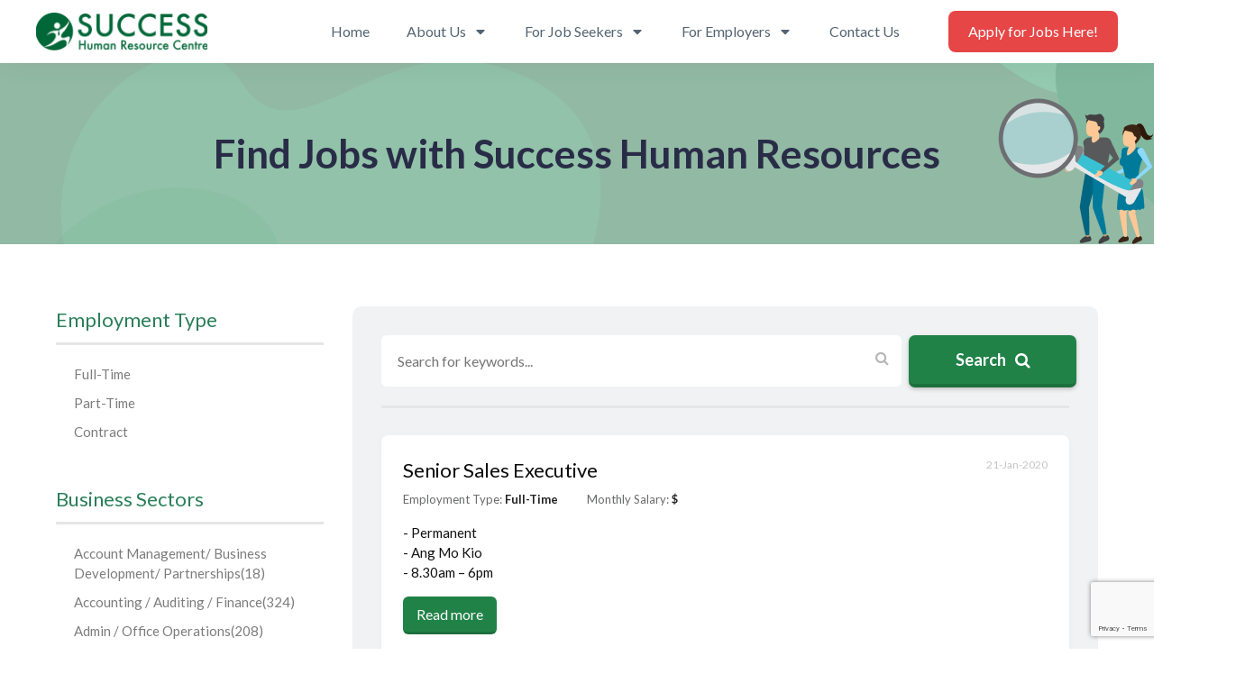

--- FILE ---
content_type: text/html; charset=UTF-8
request_url: https://successhrc.com.sg/job-search-singapore/?category=85&type=
body_size: 16351
content:
<!doctype html>
<html lang="en-US">
<head>
	<link rel="profile" href="https://gmpg.org/xfn/11">
	<meta charset="UTF-8">
	<meta name="viewport" content="width=device-width, initial-scale=1">

			<script type="text/javascript">
			window.lightspeedOptimizeStylesheet = function ( styleSheetElement ) {
				window.flatStyles = window.flatStyles || ''

				if ( ! styleSheetElement.getAttribute( 'data-ls-optimized' ) ) {
					if ( window.flatStyles.length ) {
						try {
							const sheet = styleSheetElement.sheet;
							if ( sheet && sheet.cssRules ) {
								let index = 0;
								while ( index < sheet.cssRules.length ) {
									const rule = sheet.cssRules[ index ]

									if ( rule.type === CSSRule.STYLE_RULE ) {
										const ruleText = rule.cssText.replace( /\s{2,}/g, '' ).replace( /\s*([{},;:])\s*/g, '$1' )

										if ( window.flatStyles.includes( ruleText ) ) {
											sheet.deleteRule( index )
										} else {
											index ++
										}
									} else {
										index ++
									}
								}
							}
						} catch ( error ) {
							console.warn( error )
						}
					}

					styleSheetElement.setAttribute( 'data-ls-optimized', 1 )
				}

				window.flatStyles += styleSheetElement.innerHTML
			}
		</script>
		<link rel='stylesheet' id='tcb-style-base-thrive_template-54'  href='https://successhrc.com.sg/wp-content/cache/autoptimize/css/autoptimize_single_77393c4bdc32470c74ead7141d42bff8.css'  type='text/css' media='all' /><style onLoad="typeof window.lightspeedOptimizeStylesheet === 'function' && window.lightspeedOptimizeStylesheet(this)" type="text/css" class="tcb-style-template-thrive_template-54" >@media (min-width:300px){.tve-theme-54 #content{padding:0px !important;}.tve-theme-54 #wrapper{--header-background-width:100%;--footer-background-width:100%;--top-background-width:100%;--bottom-background-width:100%;}.tve-theme-54 .main-container{padding:0px 10px 20px !important;}.tve-theme-54 .content-section .section-content{padding:0px 10px !important;}:not(#layout) .tve-theme-54 #wrapper{--layout-content-width:1200px;--layout-background-width:1200px;}.tve-theme-54 .top-section .section-background{background-image:url("https://successhrc.com.sg/wp-content/uploads/2021/03/artwork-3.png"),url("https://successhrc.com.sg/wp-content/uploads/2021/03/bg-curves.png"),linear-gradient(rgb(135,187,162),rgb(135,187,162)) !important;background-size:auto,cover,auto !important;background-position:100% 100%,50% 50%,50% 50% !important;background-attachment:scroll,scroll,scroll !important;background-repeat:no-repeat,no-repeat,no-repeat !important;--background-image:url("https://successhrc.com.sg/wp-content/uploads/2021/03/artwork-3.png"),url("https://successhrc.com.sg/wp-content/uploads/2021/03/bg-curves.png"),linear-gradient(rgb(135,187,162),rgb(135,187,162)) !important;--background-size:auto,cover,auto !important;--background-position:100% 100%,50% 50%,50% 50% !important;--background-attachment:scroll,scroll,scroll !important;--background-repeat:no-repeat,no-repeat,no-repeat !important;--tve-applied-background-image:url("https://successhrc.com.sg/wp-content/uploads/2021/03/artwork-3.png"),url("https://successhrc.com.sg/wp-content/uploads/2021/03/bg-curves.png"),linear-gradient(rgb(135,187,162),rgb(135,187,162)) !important;}.tve-theme-54 .top-section{margin-bottom:0px !important;}.tve-theme-54 .top-section .section-content{justify-content:center;display:flex;flex-direction:column;min-height:165px !important;}:not(#tve) .tve-theme-54 .bottom-section [data-css="tve-u-1785522280c"]{color:rgb(255,255,255) !important;--tcb-applied-color:rgb(255,255,255) !important;--tve-applied-color:rgb(255,255,255) !important;padding-bottom:0px !important;margin-bottom:0px !important;}.tve-theme-54 .bottom-section .section-background{background-image:linear-gradient(rgb(135,187,162),rgb(135,187,162)) !important;background-size:auto !important;background-position:50% 50% !important;background-attachment:scroll !important;background-repeat:no-repeat !important;--background-image:linear-gradient(rgb(135,187,162),rgb(135,187,162)) !important;--background-size:auto !important;--background-position:50% 50% !important;--background-attachment:scroll !important;--background-repeat:no-repeat !important;--tve-applied-background-image:linear-gradient(rgb(135,187,162),rgb(135,187,162)) !important;}.tve-theme-54 .bottom-section .section-content{padding-top:20px !important;padding-bottom:20px !important;}.tve-theme-54 .bottom-section [data-css="tve-u-1785b25b8d8"]{width:241px;position:relative;float:right;--tve-alignment:right;top:0px;margin:-172px -151px 0px auto !important;z-index:0 !important;}.tve-theme-54 .bottom-section{margin-top:90px !important;}.tve-theme-54 .content-section [data-css="tve-u-17a411115c1"]{margin-top:0px !important;}}@media (max-width:1023px){.tve-theme-54 #content{padding:0px !important;}.tve-theme-54 .content-section .section-content{padding-left:20px !important;padding-right:20px !important;}.tve-theme-54 .main-container{padding-left:20px !important;padding-right:20px !important;}.tve-theme-54 .bottom-section .section-content{padding-left:30px !important;}.tve-theme-54 .bottom-section{margin-right:30px !important;margin-top:7px !important;}}@media (max-width:767px){.tve-theme-54 .content-section .section-content{padding:0px 10px 20px !important;}.tve-theme-54 .main-container{padding:0px 10px 10px !important;}.tve-theme-54 .bottom-section{margin-top:0px !important;}.tve-theme-54 .bottom-section .section-content{padding-left:22px !important;padding-right:22px !important;}}</style><meta name='robots' content='index, follow, max-video-preview:-1, max-snippet:-1, max-image-preview:large' />

<!-- Google Tag Manager for WordPress by gtm4wp.com -->
<script data-cfasync="false" data-pagespeed-no-defer type="text/javascript">//<![CDATA[
	var gtm4wp_datalayer_name = "dataLayer";
	var dataLayer = dataLayer || [];
//]]>
</script>
<!-- End Google Tag Manager for WordPress by gtm4wp.com -->
	<!-- This site is optimized with the Yoast SEO plugin v16.5 - https://yoast.com/wordpress/plugins/seo/ -->
	<link media="all" href="https://successhrc.com.sg/wp-content/cache/autoptimize/css/autoptimize_0705d222a1cff9e92e677a790b92027b.css" rel="stylesheet"><title>Job Search in Singapore for All Industries with Competitive Wages</title>
	<meta name="description" content="SuccessHR Makes Job Search in Singapore Easy with Our One-stop Portal Listing Jobs from All Industries and for All Employment Types. Find the Right Job with Us!" />
	<link rel="canonical" href="https://successhrc.com.sg/job-search-singapore/" />
	<meta property="og:locale" content="en_US" />
	<meta property="og:type" content="article" />
	<meta property="og:title" content="Job Search in Singapore for All Industries with Competitive Wages" />
	<meta property="og:description" content="SuccessHR Makes Job Search in Singapore Easy with Our One-stop Portal Listing Jobs from All Industries and for All Employment Types. Find the Right Job with Us!" />
	<meta property="og:url" content="https://successhrc.com.sg/job-search-singapore/" />
	<meta property="og:site_name" content="Success Human Resource Centre Pte Ltd" />
	<meta property="article:modified_time" content="2021-06-30T08:24:22+00:00" />
	<meta name="twitter:card" content="summary_large_image" />
	<meta name="twitter:label1" content="Est. reading time" />
	<meta name="twitter:data1" content="1 minute" />
	<script type="application/ld+json" class="yoast-schema-graph">{"@context":"https://schema.org","@graph":[{"@type":"Organization","@id":"https://successhrc.com.sg/#organization","name":"Success Human Resource Centre Pte Ltd","url":"https://successhrc.com.sg/","sameAs":[],"logo":{"@type":"ImageObject","@id":"https://successhrc.com.sg/#logo","inLanguage":"en-US","url":"https://successhrc.com.sg/wp-content/uploads/2021/06/Logo.png","contentUrl":"https://successhrc.com.sg/wp-content/uploads/2021/06/Logo.png","width":473,"height":103,"caption":"Success Human Resource Centre Pte Ltd"},"image":{"@id":"https://successhrc.com.sg/#logo"}},{"@type":"WebSite","@id":"https://successhrc.com.sg/#website","url":"https://successhrc.com.sg/","name":"Success Human Resource Centre Pte Ltd","description":"","publisher":{"@id":"https://successhrc.com.sg/#organization"},"potentialAction":[{"@type":"SearchAction","target":"https://successhrc.com.sg/?s={search_term_string}","query-input":"required name=search_term_string"}],"inLanguage":"en-US"},{"@type":"WebPage","@id":"https://successhrc.com.sg/job-search-singapore/#webpage","url":"https://successhrc.com.sg/job-search-singapore/","name":"Job Search in Singapore for All Industries with Competitive Wages","isPartOf":{"@id":"https://successhrc.com.sg/#website"},"datePublished":"2021-03-20T09:41:50+00:00","dateModified":"2021-06-30T08:24:22+00:00","description":"SuccessHR Makes Job Search in Singapore Easy with Our One-stop Portal Listing Jobs from All Industries and for All Employment Types. Find the Right Job with Us!","breadcrumb":{"@id":"https://successhrc.com.sg/job-search-singapore/#breadcrumb"},"inLanguage":"en-US","potentialAction":[{"@type":"ReadAction","target":["https://successhrc.com.sg/job-search-singapore/"]}]},{"@type":"BreadcrumbList","@id":"https://successhrc.com.sg/job-search-singapore/#breadcrumb","itemListElement":[{"@type":"ListItem","position":1,"name":"Home","item":"https://successhrc.com.sg/"},{"@type":"ListItem","position":2,"name":"Job Search"}]}]}</script>
	<!-- / Yoast SEO plugin. -->


<link rel='dns-prefetch' href='//www.google.com' />
<link href='https://sp-ao.shortpixel.ai' rel='preconnect' />













<script type='text/javascript' src='https://successhrc.com.sg/wp-includes/js/jquery/jquery.min.js?ver=3.6.4' id='jquery-core-js'></script>




<script type='text/javascript' id='tve_frontend-js-extra'>
/* <![CDATA[ */
var tve_frontend_options = {"ajaxurl":"https:\/\/successhrc.com.sg\/wp-admin\/admin-ajax.php","is_editor_page":"","page_events":[],"is_single":"1","social_fb_app_id":"","dash_url":"https:\/\/successhrc.com.sg\/wp-content\/themes\/thrive-theme\/thrive-dashboard","translations":{"Copy":"Copy","empty_username":"ERROR: The username field is empty.","empty_password":"ERROR: The password field is empty.","empty_login":"ERROR: Enter a username or email address.","min_chars":"At least %s characters are needed","no_headings":"No headings found","registration_err":{"required_field":"<strong>Error<\/strong>: This field is required","required_email":"<strong>Error<\/strong>: Please type your email address.","invalid_email":"<strong>Error<\/strong>: The email address isn&#8217;t correct.","passwordmismatch":"<strong>Error<\/strong>: Password mismatch"}},"routes":{"posts":"https:\/\/successhrc.com.sg\/wp-json\/tcb\/v1\/posts"},"nonce":"d733b9c89a","allow_video_src":"","post_request_data":[],"ip":"188.245.122.240","current_user":[],"post_id":"123","post_title":"Job Search","post_type":"page","post_url":"https:\/\/successhrc.com.sg\/job-search-singapore\/","is_lp":""};
/* ]]> */
</script>

<script type='text/javascript' src='https://www.google.com/recaptcha/api.js?render=6LfFBT4bAAAAABA57svw_FUSe1ua6m8OPptTrRjg&#038;ver=2.5.1' id='tve-dash-recaptcha-js'></script>



<script type='text/javascript' id='theme-frontend-js-extra'>
/* <![CDATA[ */
var thrive_front_localize = {"comments_form":{"error_defaults":{"email":"Email address invalid","url":"Website address invalid","required":"Required field missing"}},"routes":{"posts":"https:\/\/successhrc.com.sg\/wp-json\/tcb\/v1\/posts","frontend":"https:\/\/successhrc.com.sg\/wp-json\/ttb\/v1\/frontend"},"queried_object":{"ID":123,"post_author":"1"},"tar_post_url":"?tve=true&action=architect&from_theme=1","is_editor":"","ID":"54","template_url":"?tve=true&action=architect&from_tar=123","pagination_url":{"template":"https:\/\/successhrc.com.sg\/job-search-singapore\/page\/[thrive_page_number]\/?category=85&type","base":"https:\/\/successhrc.com.sg\/job-search-singapore\/?category=85&#038;type"},"sidebar_visibility":[],"is_singular":"1","is_user_logged_in":""};
/* ]]> */
</script>

<!-- start Simple Custom CSS and JS -->

<!-- end Simple Custom CSS and JS -->
<!-- Google Tag Manager -->
<script>(function(w,d,s,l,i){w[l]=w[l]||[];w[l].push({'gtm.start':
new Date().getTime(),event:'gtm.js'});var f=d.getElementsByTagName(s)[0],
j=d.createElement(s),dl=l!='dataLayer'?'&l='+l:'';j.async=true;j.src=
'https://www.googletagmanager.com/gtm.js?id='+i+dl;f.parentNode.insertBefore(j,f);
})(window,document,'script','dataLayer','GTM-NK9VXXR');</script>
<!-- End Google Tag Manager -->
<!-- Google Tag Manager for WordPress by gtm4wp.com -->
<script data-cfasync="false" data-pagespeed-no-defer type="text/javascript">//<![CDATA[
	var dataLayer_content = {"pagePostType":"page","pagePostType2":"single-page","pagePostAuthor":"digitriowmt"};
	dataLayer.push( dataLayer_content );//]]>
</script>
<script data-cfasync="false">//<![CDATA[
(function(w,d,s,l,i){w[l]=w[l]||[];w[l].push({'gtm.start':
new Date().getTime(),event:'gtm.js'});var f=d.getElementsByTagName(s)[0],
j=d.createElement(s),dl=l!='dataLayer'?'&l='+l:'';j.async=true;j.src=
'//www.googletagmanager.com/gtm.'+'js?id='+i+dl;f.parentNode.insertBefore(j,f);
})(window,document,'script','dataLayer','GTM-NK9VXXR');//]]>
</script>
<!-- End Google Tag Manager -->
<!-- End Google Tag Manager for WordPress by gtm4wp.com --><!-- Global site tag (gtag.js) - Google Analytics -->
<script async src="https://www.googletagmanager.com/gtag/js?id=UA-199755613-1"></script>
<script>
  window.dataLayer = window.dataLayer || [];
  function gtag(){dataLayer.push(arguments);}
  gtag('js', new Date());

  gtag('config', 'UA-199755613-1');
</script><link type="text/css" rel="stylesheet" class="thrive-external-font" href="https://fonts.googleapis.com/css?family=Lato:400,700,300,900&subset=latin&display=swap"><link type="text/css" rel="stylesheet" class="thrive-external-font" href="https://fonts.googleapis.com/css?family=Muli:400,400i,800,800i,700,700i,500,500i&subset=latin&display=swap"><link rel="icon" href="https://sp-ao.shortpixel.ai/client/to_webp,q_glossy,ret_img,w_32,h_32/https://successhrc.com.sg/wp-content/uploads/2021/06/successhr.png" sizes="32x32" />
<link rel="icon" href="https://sp-ao.shortpixel.ai/client/to_webp,q_glossy,ret_img,w_192,h_192/https://successhrc.com.sg/wp-content/uploads/2021/06/successhr.png" sizes="192x192" />
<link rel="apple-touch-icon" href="https://sp-ao.shortpixel.ai/client/to_webp,q_glossy,ret_img,w_180,h_180/https://successhrc.com.sg/wp-content/uploads/2021/06/successhr.png" />
<meta name="msapplication-TileImage" content="https://successhrc.com.sg/wp-content/uploads/2021/06/successhr.png" />
			<style type="text/css" class="tve_custom_style">@media (min-width:300px){[data-css="tve-u-17a3d602c34"]{padding-top:20px !important;padding-bottom:20px !important;margin-top:0px !important;}[data-css="tve-u-17a3d602c35"]{background-image:none !important;}[data-css="tve-u-17a3d602c36"]::after{clear:both;}[data-css="tve-u-17a3d602c36"]{max-width:1200px;}[data-css="tve-u-17a40da2f74"]{max-width:1039px;min-height:170px !important;}[data-css="tve-u-17a40daf8aa"]{background-image:url("https://successhrc.com.sg/wp-content/uploads/2021/03/artwork-3.png"),url("https://successhrc.com.sg/wp-content/uploads/2021/03/bg-curves.png"),linear-gradient(rgb(146,185,164),rgb(146,185,164)) !important;background-size:auto,cover,auto !important;background-position:100% 50%,50% 50%,50% 50% !important;background-attachment:scroll,scroll,scroll !important;background-repeat:no-repeat,no-repeat,no-repeat !important;--background-image:url("https://successhrc.com.sg/wp-content/uploads/2021/03/artwork-3.png"),url("https://successhrc.com.sg/wp-content/uploads/2021/03/bg-curves.png"),linear-gradient(rgb(146,185,164),rgb(146,185,164))!important;--background-size:auto,cover,auto!important;--background-position:100% 50%,50% 50%,50% 50%!important;--background-attachment:scroll,scroll,scroll!important;--background-repeat:no-repeat,no-repeat,no-repeat!important;--tve-applied-background-image:url("https://successhrc.com.sg/wp-content/uploads/2021/03/artwork-3.png"),url("https://successhrc.com.sg/wp-content/uploads/2021/03/bg-curves.png"),linear-gradient(rgb(146,185,164),rgb(146,185,164))!important;}[data-css="tve-u-17a40dce891"] .tve-page-section-in{justify-content:center;display:flex;flex-direction:column;}[data-css="tve-u-17a40dce891"]{padding-top:0px !important;}[data-css="tve-u-17a4104a228"]{max-width:896px;min-height:200px !important;}[data-css="tve-u-17a4104ab47"] .tve-page-section-in{justify-content:center;display:flex;flex-direction:column;}[data-css="tve-u-17a41050def"]{background-image:url("https://successhrc.com.sg/wp-content/uploads/2021/03/artwork-3.png"),url("https://successhrc.com.sg/wp-content/uploads/2021/03/bg-curves.png"),linear-gradient(rgb(146,185,164),rgb(146,185,164)) !important;background-size:auto,cover,auto !important;background-position:100% 100%,50% 50%,50% 50% !important;background-attachment:scroll,scroll,scroll !important;background-repeat:no-repeat,no-repeat,no-repeat !important;--background-image:url("https://successhrc.com.sg/wp-content/uploads/2021/03/artwork-3.png"),url("https://successhrc.com.sg/wp-content/uploads/2021/03/bg-curves.png"),linear-gradient(rgb(146,185,164),rgb(146,185,164)) !important;--background-size:auto,cover,auto !important;--background-position:100% 100%,50% 50%,50% 50% !important;--background-attachment:scroll,scroll,scroll !important;--background-repeat:no-repeat,no-repeat,no-repeat !important;--tve-applied-background-image:url("https://successhrc.com.sg/wp-content/uploads/2021/03/artwork-3.png"),url("https://successhrc.com.sg/wp-content/uploads/2021/03/bg-curves.png"),linear-gradient(rgb(146,185,164),rgb(146,185,164)) !important;background-color:transparent !important;--background-color:transparent !important;--tve-applied-background-color:transparent !important;}[data-css="tve-u-17a4104ab47"]{padding-top:0px !important;margin-top:0px !important;}}</style>
				</head>

<body class="page-template-default page page-id-123 tve-theme-54 thrive-layout-17">
<div id="wrapper" class="tcb-style-wrap"><header id="thrive-header" class="thrv_wrapper thrv_symbol thrv_header thrv_symbol_82 tve-default-state" role="banner"><div class="thrive-shortcode-html thrive-symbol-shortcode tve-default-state" data-symbol-id="82"><div class="symbol-section-out tve-default-state" style=""></div><div class="symbol-section-in tve-default-state" style=""><div class="thrv_wrapper thrv-columns" style="--tcb-col-el-width:940;" data-css="tve-u-170781339fa"><div class="tcb-flex-row tcb--cols--3 tcb-resized tcb-medium-no-wrap v-2 tcb-mobile-wrap m-edit" style="" data-css="tve-u-17078133bdf"><div class="tcb-flex-col c-25" data-css="tve-u-1707816448c" style=""><div class="tcb-col" style=""><a class="tcb-logo thrv_wrapper" href="https://successhrc.com.sg/" data-css="tve-u-17076c6b956" data-img-style="" class=""><picture><source data-srcset="https://successhrc.com.sg/wp-content/uploads/2021/03/logo-300x66.png 300w, https://successhrc.com.sg/wp-content/uploads/2021/03/logo.png 392w" media="(min-width:1024px)"></source><noscript><img decoding="async" src="https://sp-ao.shortpixel.ai/client/to_webp,q_glossy,ret_img,w_392,h_86/https://successhrc.com.sg/wp-content/uploads/2021/03/logo.png" height="86" width="392" alt="" style=""></noscript><img decoding="async" class="lazyload" src='data:image/svg+xml,%3Csvg%20xmlns=%22http://www.w3.org/2000/svg%22%20viewBox=%220%200%20392%2086%22%3E%3C/svg%3E' data-src="https://sp-ao.shortpixel.ai/client/to_webp,q_glossy,ret_img,w_392,h_86/https://successhrc.com.sg/wp-content/uploads/2021/03/logo.png" height="86" width="392" alt="" style=""></img></picture></a></div></div><div class="tcb-flex-col c-50" style="" data-css="tve-u-170781644cc"><div class="tcb-col" style=""><div class="tcb-clear" data-css="tve-u-17078149534"><div class="thrv_wrapper thrv_widget_menu tve-custom-menu-upgrade tve-menu-template-light-tmp-first da-slide1 tve-mobile-side-fullscreen tve-regular" data-tve-switch-icon="tablet,mobile" data-css="tve-u-1707813c0d1" style=""><div class="thrive-shortcode-html thrive-shortcode-html-editable tve_clearfix" ><a class="tve-m-trigger t_tve_horizontal" href="javascript:void(0)"><div class="thrv_wrapper thrv_icon tcb-icon-open" data-not-changeable="true"><svg class="tcb-icon" viewBox="0 0 24 24" data-name="align-justify"><g><g><path class="st0" d="M23,13H1c-0.6,0-1-0.4-1-1s0.4-1,1-1h22c0.6,0,1,0.4,1,1S23.6,13,23,13z"/></g><g><path class="st0" d="M23,6.7H1c-0.6,0-1-0.4-1-1s0.4-1,1-1h22c0.6,0,1,0.4,1,1S23.6,6.7,23,6.7z"/></g><g><path class="st0" d="M23,19.3H1c-0.6,0-1-0.4-1-1s0.4-1,1-1h22c0.6,0,1,0.4,1,1S23.6,19.3,23,19.3z"/></g></g></svg></div><div class="thrv_wrapper thrv_icon tcb-icon-close" data-not-changeable="true"><svg class="tcb-icon" viewBox="0 0 24 24" data-name="close"><path class="st0" d="M13.4,12l7.1-7.1c0.4-0.4,0.4-1,0-1.4s-1-0.4-1.4,0L12,10.6L4.9,3.5c-0.4-0.4-1-0.4-1.4,0s-0.4,1,0,1.4l7.1,7.1 l-7.1,7.1c-0.4,0.4-0.4,1,0,1.4c0.4,0.4,1,0.4,1.4,0l7.1-7.1l7.1,7.1c0.4,0.4,1,0.4,1.4,0c0.4-0.4,0.4-1,0-1.4L13.4,12z"/></svg></div></a><div class="tcb-hamburger-logo"></div><ul id="m-1707813c0cf" class="tve_w_menu tve_horizontal "><li id="menu-item-96" class="menu-item menu-item-type-post_type menu-item-object-page menu-item-home menu-item-96 lvl-0 c-underline" data-id="96"><a href="https://successhrc.com.sg/"><span class="tve-disabled-text-inner">Home</span></a></li>
<li id="menu-item-337" class="menu-item menu-item-type-custom menu-item-object-custom menu-item-has-children menu-item-337 lvl-0 c-underline" data-id="337"><a href="https://successhrc.com.sg/about-us/"><span class="tve-disabled-text-inner">About Us</span><span class="tve-item-dropdown-trigger"><svg xmlns="http://www.w3.org/2000/svg" class="tve-dropdown-icon-up" viewBox="0 0 320 512"><path d="M31.3 192h257.3c17.8 0 26.7 21.5 14.1 34.1L174.1 354.8c-7.8 7.8-20.5 7.8-28.3 0L17.2 226.1C4.6 213.5 13.5 192 31.3 192z"/></svg></span></a>
<ul class="sub-menu menu-item-337-ul">
	<li id="menu-item-158" class="menu-item menu-item-type-post_type menu-item-object-page menu-item-158 lvl-1" data-id="158"><a href="https://successhrc.com.sg/our-values/"><span class="tve-disabled-text-inner">Our Values</span></a></li>
	<li id="menu-item-157" class="menu-item menu-item-type-post_type menu-item-object-page menu-item-157 lvl-1" data-id="157"><a href="https://successhrc.com.sg/mission-and-vision/"><span class="tve-disabled-text-inner">Mission and Vision</span></a></li>
	<li id="menu-item-156" class="menu-item menu-item-type-post_type menu-item-object-page menu-item-156 lvl-1" data-id="156"><a href="https://successhrc.com.sg/career/"><span class="tve-disabled-text-inner">Career</span></a></li>
</ul>
</li>
<li id="menu-item-159" class="menu-item menu-item-type-custom menu-item-object-custom menu-item-has-children menu-item-159 lvl-0 c-underline" data-id="159"><a href="/job-seekers/"><span class="tve-disabled-text-inner">For Job Seekers</span><span class="tve-item-dropdown-trigger"><svg xmlns="http://www.w3.org/2000/svg" class="tve-dropdown-icon-up" viewBox="0 0 320 512"><path d="M31.3 192h257.3c17.8 0 26.7 21.5 14.1 34.1L174.1 354.8c-7.8 7.8-20.5 7.8-28.3 0L17.2 226.1C4.6 213.5 13.5 192 31.3 192z"/></svg></span></a>
<ul class="sub-menu menu-item-159-ul">
	<li id="menu-item-160" class="menu-item menu-item-type-custom menu-item-object-custom menu-item-160 lvl-1" data-id="160"><a href="/job-search-singapore/"><span class="tve-disabled-text-inner">Job Search</span></a></li>
	<li id="menu-item-161" class="menu-item menu-item-type-post_type menu-item-object-page menu-item-161 lvl-1" data-id="161"><a href="https://successhrc.com.sg/job-seekers/"><span class="tve-disabled-text-inner">Job Seekers</span></a></li>
</ul>
</li>
<li id="menu-item-162" class="menu-item menu-item-type-custom menu-item-object-custom menu-item-has-children menu-item-162 lvl-0 c-underline" data-id="162"><a href="/employers/"><span class="tve-disabled-text-inner">For Employers</span><span class="tve-item-dropdown-trigger"><svg xmlns="http://www.w3.org/2000/svg" class="tve-dropdown-icon-up" viewBox="0 0 320 512"><path d="M31.3 192h257.3c17.8 0 26.7 21.5 14.1 34.1L174.1 354.8c-7.8 7.8-20.5 7.8-28.3 0L17.2 226.1C4.6 213.5 13.5 192 31.3 192z"/></svg></span></a>
<ul class="sub-menu menu-item-162-ul">
	<li id="menu-item-166" class="menu-item menu-item-type-post_type menu-item-object-page menu-item-166 lvl-1" data-id="166"><a href="https://successhrc.com.sg/employers/"><span class="tve-disabled-text-inner">For Employers</span></a></li>
	<li id="menu-item-165" class="menu-item menu-item-type-post_type menu-item-object-page menu-item-165 lvl-1" data-id="165"><a href="https://successhrc.com.sg/manpower-outsourcing-agency/"><span class="tve-disabled-text-inner">Recruitment</span></a></li>
	<li id="menu-item-164" class="menu-item menu-item-type-post_type menu-item-object-page menu-item-164 lvl-1" data-id="164"><a href="https://successhrc.com.sg/payroll/"><span class="tve-disabled-text-inner">Payroll</span></a></li>
	<li id="menu-item-163" class="menu-item menu-item-type-post_type menu-item-object-page menu-item-163 lvl-1" data-id="163"><a href="https://successhrc.com.sg/work-pass-application/"><span class="tve-disabled-text-inner">Work Pass Application</span></a></li>
</ul>
</li>
<li id="menu-item-99" class="menu-item menu-item-type-post_type menu-item-object-page menu-item-99 lvl-0 c-underline" data-id="99"><a href="https://successhrc.com.sg/contact-us/"><span class="tve-disabled-text-inner">Contact Us</span></a></li>
</ul></div></div></div></div></div><div class="tcb-flex-col c-25" data-css="tve-u-1707816450f" style=""><div class="tcb-col" style=""><div class="tcb-clear" data-css="tve-u-170781610b8"><div class="thrv_wrapper thrv-button" data-css="tve-u-1707815b452" style="" data-tcb_hover_state_parent="" data-button-size="s"> <a href="/job-search-singapore/" class="tcb-button-link" target="_blank" style="" rel="noopener"> <span class="tcb-button-texts" style=""><span class="tcb-button-text thrv-inline-text" style="" data-css="tve-u-1785052ffd3">Apply for Jobs Here!</span></span> </a></div></div></div></div></div></div></div></div></header><div id="content"><div class="main-container thrv_wrapper"><div id="theme-content-section" class="theme-section content-section"><div class="section-background"></div><div class="section-content"><section class="tcb-post-content tcb-shortcode thrv_wrapper" data-css="tve-u-17a411115c1"><div id="tve_flt" class="tve_flt tcb-style-wrap"><div id="tve_editor" class="tve_shortcode_editor tar-main-content" data-post-id="123"><div class="thrv_wrapper thrv-page-section tve-height-update tcb-window-width tcb-desktop-hidden tcb-tablet-hidden" data-css="tve-u-17a40dce891" style="width: 345px; left: -20px;"><div class="tve-page-section-out tcb-responsive-video" data-css="tve-u-17a40daf8aa" style=""></div><div class="tve-page-section-in tve_empty_dropzone" data-css="tve-u-17a40da2f74" style=""><div class="thrv_wrapper thrv_text_element"><h1 style="text-align: center;" class="">Find Jobs with Success Human Resources</h1></div></div></div><div class="thrv_wrapper thrv-page-section tve-height-update tcb-window-width tcb-mobile-hidden" data-css="tve-u-17a4104ab47" style="width: 345px; left: -20px;"><div class="tve-page-section-out tcb-responsive-video" data-css="tve-u-17a41050def" style=""></div><div class="tve-page-section-in tve_empty_dropzone" data-css="tve-u-17a4104a228" style=""><div class="thrv_wrapper thrv_text_element"><h1 style="text-align: center;" class="">Find Jobs with Success Human Resources</h1></div></div></div><div class="thrv_wrapper thrv-page-section thrv-lp-block" data-inherit-lp-settings="1" data-css="tve-u-17a3d602c34" style="" tcb-template-name="Person Problem Solution 01" tcb-template-id="60887" data-keep-css_id="1"><div class="tve-page-section-out tcb-responsive-video" style="" data-css="tve-u-17a3d602c35"></div><div class="tve-page-section-in tve_empty_dropzone  " style="" data-css="tve-u-17a3d602c36"><div class="thrv_wrapper thrv_custom_html_shortcode">
    
    <div class="job-listing">
        <div class="sidebar-filter">

            <div class="widget-filter">
                <h4 class="wiget-filter-title">Employment Type</h4>
                <div class="widget-filter-body">
                    <ul>
                        <li class=""><a href = "?category=85&parent=&type=F&search=&min=&max=">Full-Time</a></li>
                        <li class=""><a href = "?category=85&parent=&type=T&search=&min=&max=">Part-Time</a></li>
                        <li class=""><a href = "?category=85&parent=&type=C&search=&min=&max=">Contract</a></li>
                    </ul>
                </div>
            </div>


            <div class="widget-filter">
                <h4 class="wiget-filter-title">Business Sectors</h4>
                <div class="widget-filter-body">
                    <ul>
                                                                                <li class="">
                                                                            <a href="?category=115&type=">
                                            Account Management/ Business Development/ Partnerships<span>(18)</span>
                                        </a>
                                                                                                        </li>

                                                                                            <li class="">
                                                                            <a href="?category=1&type=">
                                            Accounting / Auditing / Finance<span>(324)</span>
                                        </a>
                                                                                                        </li>

                                                                                            <li class="">
                                                                            <a href="?category=61&type=">
                                            Admin / Office Operations<span>(208)</span>
                                        </a>
                                                                                                        </li>

                                                                                            <li class="">
                                                                            <a href="?category=36&type=">
                                            Advertising / Marketing  / PR/ Communication<span>(59)</span>
                                        </a>
                                                                                                        </li>

                                                                                            <li class="">
                                                                            <a href="?category=79&type=">
                                            Analytics<span>(4)</span>
                                        </a>
                                                                                                        </li>

                                                                                            <li class="">
                                                                            <a href="?category=38&type=">
                                            Arts &amp; Design / Architecture / Photography<span>(5)</span>
                                        </a>
                                                                                                        </li>

                                                                                            <li class="">
                                                                            <a href="?category=90&type=">
                                            Automation<span>(0)</span>
                                        </a>
                                                                                                        </li>

                                                                                            <li class="">
                                                                            <a href="?category=39&type=">
                                            Automotive / Automobile / Vehicle<span>(4)</span>
                                        </a>
                                                                                                        </li>

                                                                                            <li class="">
                                                                            <a href="?category=12&type=">
                                            Banking / Financial Service / Insurance<span>(65)</span>
                                        </a>
                                                                                                        </li>

                                                                                            <li class="">
                                                                            <a href="?category=63&type=">
                                            Beauty / Wellness / Grooming<span>(9)</span>
                                        </a>
                                                                                                        </li>

                                                                                            <li class="">
                                                                            <a href="?category=75&type=">
                                            Biotechnology<span>(0)</span>
                                        </a>
                                                                                                        </li>

                                                                                            <li class="">
                                                                            <a href="?category=41&type=">
                                            Building / Construction<span>(6)</span>
                                        </a>
                                                                                                        </li>

                                                                                            <li class="">
                                                                            <a href="?category=14&type=">
                                            Call Centers / Customer Service <span>(82)</span>
                                        </a>
                                                                                                        </li>

                                                                                            <li class="">
                                                                            <a href="?category=98&type=">
                                            cheng<span>(0)</span>
                                        </a>
                                                                                                        </li>

                                                                                            <li class="">
                                                                            <a href="?category=72&type=">
                                            Civil Engineering<span>(65)</span>
                                        </a>
                                                                                                        </li>

                                                                                            <li class="has-sub">
                                                                            <a href="#">
                                            <i class="fa fa-angle-left pull-right"></i>                                            Computer / Information Technology<span>(250)</span>

                                        </a>
                                                                                                                <ul class="sub-menu">
                                                                                                <li class="">
                                                        <a href="?category=9&parent=8&type=">IT - Hardware<span>(21)</span></a>
                                                    </li>
                                                                                                    <li class="">
                                                        <a href="?category=73&parent=8&type=">IT - Network<span>(45)</span></a>
                                                    </li>
                                                                                                    <li class="">
                                                        <a href="?category=74&parent=8&type=">IT - Others<span>(91)</span></a>
                                                    </li>
                                                                                                    <li class="">
                                                        <a href="?category=10&parent=8&type=">IT - Software<span>(93)</span></a>
                                                    </li>
                                                                                        </ul>
                                                                        </li>

                                                                                                                                                                                                            <li class="">
                                                                            <a href="?category=66&type=">
                                            Consulting<span>(1)</span>
                                        </a>
                                                                                                        </li>

                                                                                            <li class="">
                                                                            <a href="?category=102&type=">
                                            cook<span>(0)</span>
                                        </a>
                                                                                                        </li>

                                                                                            <li class="">
                                                                            <a href="?category=65&type=">
                                            E-commerce<span>(5)</span>
                                        </a>
                                                                                                        </li>

                                                                                            <li class="">
                                                                            <a href="?category=15&type=">
                                            Education / Training<span>(26)</span>
                                        </a>
                                                                                                        </li>

                                                                                            <li class="has-sub">
                                                                            <a href="#">
                                            <i class="fa fa-angle-left pull-right"></i>                                            Engineering<span>(219)</span>

                                        </a>
                                                                                                                <ul class="sub-menu">
                                                                                                <li class="">
                                                        <a href="?category=11&parent=16&type=">Aerospace / Aviation / Airline<span>(22)</span></a>
                                                    </li>
                                                                                                    <li class="">
                                                        <a href="?category=46&parent=16&type=">Electrical &amp; Electronics<span>(119)</span></a>
                                                    </li>
                                                                                                    <li class="">
                                                        <a href="?category=17&parent=16&type=">Facility Management<span>(7)</span></a>
                                                    </li>
                                                                                                    <li class="">
                                                        <a href="?category=47&parent=16&type=">Heavy Industrial / Machinery / Equipment<span>(10)</span></a>
                                                    </li>
                                                                                                    <li class="">
                                                        <a href="?category=23&parent=16&type=">Manufacturing / Production<span>(26)</span></a>
                                                    </li>
                                                                                                    <li class="">
                                                        <a href="?category=49&parent=16&type=">Maritime<span>(2)</span></a>
                                                    </li>
                                                                                                    <li class="">
                                                        <a href="?category=48&parent=16&type=">Mechanical<span>(27)</span></a>
                                                    </li>
                                                                                                    <li class="">
                                                        <a href="?category=52&parent=16&type=">Oil &amp; Gas / Energy / Petroleum<span>(0)</span></a>
                                                    </li>
                                                                                                    <li class="">
                                                        <a href="?category=29&parent=16&type=">Semiconductor / Wafer Fabrication<span>(0)</span></a>
                                                    </li>
                                                                                                    <li class="">
                                                        <a href="?category=32&parent=16&type=">Telecommunication / Satellite Communication<span>(6)</span></a>
                                                    </li>
                                                                                        </ul>
                                                                        </li>

                                                                                                                                                                                                                                                                                                                                                                                    <li class="">
                                                                            <a href="?category=114&type=">
                                            Engineering<span>(24)</span>
                                        </a>
                                                                                                        </li>

                                                                                            <li class="">
                                                                            <a href="?category=78&type=">
                                            Equipment Leasing<span>(0)</span>
                                        </a>
                                                                                                        </li>

                                                                                            <li class="">
                                                                            <a href="?category=51&type=">
                                            Exhibitions / Event Management / Wedding<span>(5)</span>
                                        </a>
                                                                                                        </li>

                                                                                            <li class="">
                                                                            <a href="?category=85&type=">
                                            Financial Consultant<span>(1)</span>
                                        </a>
                                                                                                        </li>

                                                                                            <li class="">
                                                                            <a href="?category=54&type=">
                                            Food &amp; Beverage / Catering / Restaurant<span>(14)</span>
                                        </a>
                                                                                                        </li>

                                                                                            <li class="">
                                                                            <a href="?category=42&type=">
                                            Healthcare / Medical<span>(17)</span>
                                        </a>
                                                                                                        </li>

                                                                                            <li class="">
                                                                            <a href="?category=19&type=">
                                            Hospitality / Tourism<span>(12)</span>
                                        </a>
                                                                                                        </li>

                                                                                            <li class="">
                                                                            <a href="?category=71&type=">
                                            Housekeeping<span>(3)</span>
                                        </a>
                                                                                                        </li>

                                                                                            <li class="">
                                                                            <a href="?category=100&type=">
                                            HR assistant<span>(0)</span>
                                        </a>
                                                                                                        </li>

                                                                                            <li class="">
                                                                            <a href="?category=6&type=">
                                            Human Resources<span>(81)</span>
                                        </a>
                                                                                                        </li>

                                                                                            <li class="">
                                                                            <a href="?category=94&type=">
                                            interface manager<span>(0)</span>
                                        </a>
                                                                                                        </li>

                                                                                            <li class="">
                                                                            <a href="?category=101&type=">
                                            JERA<span>(0)</span>
                                        </a>
                                                                                                        </li>

                                                                                            <li class="">
                                                                            <a href="?category=77&type=">
                                            Law / Legal<span>(3)</span>
                                        </a>
                                                                                                        </li>

                                                                                            <li class="">
                                                                            <a href="?category=121&type=">
                                            leasing<span>(1)</span>
                                        </a>
                                                                                                        </li>

                                                                                            <li class="">
                                                                            <a href="?category=122&type=">
                                            leasing<span>(0)</span>
                                        </a>
                                                                                                        </li>

                                                                                            <li class="">
                                                                            <a href="?category=22&type=">
                                            Logistics / Freight / Shipping / Transportation<span>(44)</span>
                                        </a>
                                                                                                        </li>

                                                                                            <li class="">
                                                                            <a href="?category=104&type=">
                                            mechanical engineering<span>(4)</span>
                                        </a>
                                                                                                        </li>

                                                                                            <li class="">
                                                                            <a href="?category=86&type=">
                                            Others<span>(6)</span>
                                        </a>
                                                                                                        </li>

                                                                                            <li class="">
                                                                            <a href="?category=118&type=">
                                            Payroll<span>(1)</span>
                                        </a>
                                                                                                        </li>

                                                                                            <li class="">
                                                                            <a href="?category=110&type=">
                                            Pharmacist<span>(0)</span>
                                        </a>
                                                                                                        </li>

                                                                                            <li class="">
                                                                            <a href="?category=119&type=">
                                            pmd<span>(0)</span>
                                        </a>
                                                                                                        </li>

                                                                                            <li class="">
                                                                            <a href="?category=111&type=">
                                            Project Engineering<span>(1)</span>
                                        </a>
                                                                                                        </li>

                                                                                            <li class="">
                                                                            <a href="?category=59&type=">
                                            Project Management / Project Coordinator<span>(41)</span>
                                        </a>
                                                                                                        </li>

                                                                                            <li class="">
                                                                            <a href="?category=60&type=">
                                            Purchasing / Procurement / Material Management<span>(42)</span>
                                        </a>
                                                                                                        </li>

                                                                                            <li class="">
                                                                            <a href="?category=88&type=">
                                            QA / QC<span>(21)</span>
                                        </a>
                                                                                                        </li>

                                                                                            <li class="">
                                                                            <a href="?category=27&type=">
                                            Real Estate / Property Development<span>(9)</span>
                                        </a>
                                                                                                        </li>

                                                                                            <li class="">
                                                                            <a href="?category=62&type=">
                                            Receptionist / Concierge<span>(8)</span>
                                        </a>
                                                                                                        </li>

                                                                                            <li class="">
                                                                            <a href="?category=107&type=">
                                            relationship manager<span>(0)</span>
                                        </a>
                                                                                                        </li>

                                                                                            <li class="">
                                                                            <a href="?category=83&type=">
                                            Research<span>(1)</span>
                                        </a>
                                                                                                        </li>

                                                                                            <li class="">
                                                                            <a href="?category=28&type=">
                                            Retail / Merchandising<span>(16)</span>
                                        </a>
                                                                                                        </li>

                                                                                            <li class="">
                                                                            <a href="?category=120&type=">
                                            royal grey hound<span>(0)</span>
                                        </a>
                                                                                                        </li>

                                                                                            <li class="">
                                                                            <a href="?category=21&type=">
                                            Sales<span>(106)</span>
                                        </a>
                                                                                                        </li>

                                                                                            <li class="">
                                                                            <a href="?category=99&type=">
                                            sales<span>(0)</span>
                                        </a>
                                                                                                        </li>

                                                                                            <li class="">
                                                                            <a href="?category=43&type=">
                                            Science<span>(0)</span>
                                        </a>
                                                                                                        </li>

                                                                                            <li class="">
                                                                            <a href="?category=7&type=">
                                            Secretarial<span>(5)</span>
                                        </a>
                                                                                                        </li>

                                                                                            <li class="">
                                                                            <a href="?category=53&type=">
                                            Security / Law Enforcement<span>(3)</span>
                                        </a>
                                                                                                        </li>

                                                                                            <li class="">
                                                                            <a href="?category=105&type=">
                                            sharp<span>(0)</span>
                                        </a>
                                                                                                        </li>

                                                                                            <li class="">
                                                                            <a href="?category=103&type=">
                                            software<span>(0)</span>
                                        </a>
                                                                                                        </li>

                                                                                            <li class="">
                                                                            <a href="?category=50&type=">
                                            Sports &amp; Recreation / Health &amp; Fitness<span>(2)</span>
                                        </a>
                                                                                                        </li>

                                                                                            <li class="">
                                                                            <a href="?category=117&type=">
                                            system adminstrator<span>(0)</span>
                                        </a>
                                                                                                        </li>

                                                                                            <li class="">
                                                                            <a href="?category=113&type=">
                                            Technician<span>(2)</span>
                                        </a>
                                                                                                        </li>

                                                                                            <li class="">
                                                                            <a href="?category=76&type=">
                                            Trading / Wholesale<span>(0)</span>
                                        </a>
                                                                                                        </li>

                                                                                            <li class="">
                                                                            <a href="?category=33&type=">
                                            Warehouse / Driver / General Worker<span>(41)</span>
                                        </a>
                                                                                                        </li>

                                                    </ul>
                </div>
            </div>
        </div>

        <div class="job-listing-content">
            <div class="job-listing-search">
                <form action="?category=85&parent=&type=&search=&min=&max=">
                    <div class="widget-job-search">
                        <div class="form-group">
                            <input type="text" name="search" class="form-control search-placeholder search" placeholder="Search for keywords..." value="">
                            <i class="fa fa-search"></i>
                        </div>
<!--                        <div class="form-group">-->
<!--                            <select name="category" id="" class="form-control">-->
<!--                                <option value="" selected disabled>Location</option>-->
<!---->
<!--                            </select>-->
<!--                        </div>-->
                        <button class="tcb-button-link tve-form-button-submit tcb-plain-text form-search-submit"> Search <i class="fa fa-search"></i></button>
                    </div>
                </form>
            </div>

                                            <div class="job-post">
                        <div class="job-post-heading">
                            <h2>
                                <a href="https://successhrc.com.sg/jobsposting/?filepath=industries&job_id=1242&v=1727264897">
                                    Senior Sales Executive                                </a>
                            </h2>
                            <span class="job-posted">21-Jan-2020</span>
                        </div>
                        <div class="job-post-meta">

                            <div class="job-post-meta-item">
                                <i class="icon"></i> Employment Type: <strong>Full-Time</strong>
                            </div>

                            <div class="job-post-meta-item">
                                <i class="icon"></i> Monthly Salary: <strong>$ </strong>
                            </div>

                                                    </div>

                        <div class="job-post-body">
                            - Permanent <br />
- Ang Mo Kio<br />
-  8.30am &ndash; 6pm                         </div>
                        <div class="job-post-footer">
<!--                            <div class="job-post-meta">-->
<!---->
<!--                                <div class="job-post-meta-item">-->
<!--                                    <i class="icon"></i> Educational Requirements: <strong></strong>-->
<!--                                </div>-->
<!---->
<!--                                <div class="job-post-meta-item">-->
<!--                                    <i class="icon"></i> Years of experience Needed: <strong>.</strong>-->
<!--                                </div>-->
<!--                            </div>-->

                            <a class="button-primary" href="https://successhrc.com.sg/jobsposting/?filepath=industries&job_id=1242&v=1727264897">Read more</a>
                        </div>
                    </div>
                    

            <ul class="pagination">
                <li class="is-active"><a href="javascript:void(0)">1</a></li>            </ul>


        </div>
    </div>

    <script>
        jQuery(document).ready(function() {

            jQuery( ".widget-filter .has-sub > a" ).each(function(index) {

                jQuery(this).on("click", function(e){
                    e.preventDefault();
                    jQuery(this).parent().toggleClass('is-show');
                });
            });

        });
    </script>

</div></div><div class="thrive-group-edit-config" style="display: none !important"></div><div class="thrive-local-colors-config" style="display: none !important"></div></div></div></div><div class="tcb_flag" style="display: none"></div>
</section></div></div></div><div class="main-content-background"></div></div><div id="theme-bottom-section" class="theme-section bottom-section"><div class="section-background"></div><div class="section-content"><div class="thrv_wrapper thrv_text_element"><h2 class="" data-css="tve-u-1785522280c" style="text-align: center;">Receive the Latest Job Openings from Us!</h2></div><div class="thrv_wrapper thrv_symbol tve-draggable tve-droppable thrv_symbol_288 thrive-shortcode" data-shortcode="thrive_symbol" data-id="288"><div class="thrive-shortcode-html thrive-symbol-shortcode " data-symbol-id="288"> <div class="thrv_wrapper thrv_lead_generation tve-lead-generation-template tcb-local-vars-root tve-color-set tcb-file-style-applied" data-connection="api" id="lg-kmui5jx5" data-templateconfig="{&quot;checkbox&quot;:{&quot;option&quot;:{&quot;data-value&quot;:&quot;style-1&quot;}},&quot;radio&quot;:{&quot;option&quot;:{&quot;data-value&quot;:&quot;style-2&quot;}},&quot;select&quot;:{&quot;_class&quot;:&quot;&quot;,&quot;data-show-placeholder&quot;:&quot;1&quot;,&quot;data-style&quot;:&quot;style-2&quot;,&quot;data-icon&quot;:&quot;style_1&quot;}}" data-css="tve-u-1787db8de1a" tcb-template-name="Opt-in 04" tcb-template-id="61323" data-keep-css_id="1" style="" data-element-name="Form" data-tcb-lg-type="contact_form" data-settings-id="289"><div class="thrive-colors-palette-config" style="display: none !important"></div><input type="hidden" class="tve-lg-err-msg" value="{&quot;email&quot;:&quot;Email address invalid&quot;,&quot;phone&quot;:&quot;Phone number invalid&quot;,&quot;password&quot;:&quot;Password invalid&quot;,&quot;passwordmismatch&quot;:&quot;Password mismatch error&quot;,&quot;required&quot;:&quot;Required field missing&quot;}"> <div class="thrv_lead_generation_container tve_clearfix"> <form action="#" method="post" novalidate="novalidate" autocomplete="new-password"> <div class="tve_lead_generated_inputs_container tve_clearfix"> <div class="thrv_wrapper thrv-columns" data-css="tve-u-1787db8dda7" style="--tcb-col-el-width:1080;"><div class="tcb-flex-row v-2 tcb-medium-no-wrap tcb-mobile-wrap m-edit tcb--cols--4 tcb-resized" data-css="tve-u-1787db8dda8"><div class="tcb-flex-col" data-css="tve-u-1787db8dda9" style=""><div class="tcb-col" style=""><div class="tve_lg_input_container tve_lg_input tve_lg_regular_input tcb-plain-text tcb-no-clone" data-css="tve-u-1787db8ddaa" style="" data-label="tve-lg-17351af20d3" data-tcb_hover_state_parent=""> <input class="tcb-plain-text" type="text" data-field="name" name="name" placeholder="Name" data-placeholder="Name" style="" data-required="1" data-validation=""> </div></div></div><div class="tcb-flex-col" data-css="tve-u-1787db8ddab" style=""><div class="tcb-col" style=""><div class="tve_lg_input_container tve_lg_input tve_lg_regular_input tcb-plain-text tcb-no-clone tcb-no-delete" data-css="tve-u-1787db8ddaa" style="" data-label="tve-lg-17351afce80" data-tcb_hover_state_parent=""> <input class="tcb-plain-text" type="email" data-field="email" data-required="1" data-validation="email" name="email" placeholder="Email" data-placeholder="Email" style=""> </div></div></div><div class="tcb-flex-col" data-css="tve-u-1787dba9391" style=""><div class="tcb-col"><div class="tve_lg_input_container tve_lg_input tve_lg_regular_input tcb-plain-text" style="" data-css="tve-u-1787db8ddaa" data-label="tve-lg-182141b57e2"> <input class="tcb-plain-text" name="phone" placeholder="Phone" data-field="phone" data-required="1" data-validation="" data-placeholder="Phone" data-name="Phone" type="text" style=""> </div></div></div><div class="tcb-flex-col" data-css="tve-u-1787db8ddad" style=""><div class="tcb-col" style=""><div class="thrv_wrapper tve-form-button tcb-local-vars-root tve-color-set" data-tcb_hover_state_parent="" data-button-style="btn-tpl-58383" style=""><div class="thrive-colors-palette-config" style="display: none !important"></div> <a href="#" class="tcb-button-link tve-form-button-submit tcb-plain-text" style=""> <span class="tcb-button-texts" style=""><span class="tcb-button-text thrv-inline-text" style="" data-css="tve-u-1787dbe59d7">Subscribe Now!</span></span> </a> <input type="submit" style="display: none !important;"> </div></div></div></div></div> <div id="tve-17a435e6766" class="tve-captcha-container"></div></div> <input id="_submit_option" type="hidden" name="_submit_option" value="redirect"> <input id="_sendParams" type="hidden" name="_sendParams" value="0"> <input id="_back_url" type="hidden" name="_back_url" value="https://successhrc.com.sg/thank-you-newsletter-subscribe/"> <input id="_api_custom_fields" type="hidden" name="_api_custom_fields" value="YToyOntpOjA7YToyOntzOjI6ImlkIjtzOjQ6Im5hbWUiO3M6MTE6InBsYWNlaG9sZGVyIjtzOjQ6Ik5hbWUiO31pOjE7YToyOntzOjI6ImlkIjtzOjU6InBob25lIjtzOjExOiJwbGFjZWhvbGRlciI7czo1OiJQaG9uZSI7fX0="><input type="hidden" id="tve_mapping" name="tve_mapping" value="YTowOnt9"><input type="hidden" id="tve_labels" name="tve_labels" value="YTozOntzOjQ6Im5hbWUiO3M6NDoiTmFtZSI7czo1OiJlbWFpbCI7czo1OiJFbWFpbCI7czo1OiJwaG9uZSI7czo1OiJQaG9uZSI7fQ=="></form> </div> </div></div></div><div class="tcb-clear" data-css="tve-u-1785b26e4ad"><div class="thrv_wrapper tve_image_caption tcb-mobile-hidden tcb-tablet-hidden" data-css="tve-u-1785b25b8d8" style="" data-float-d="1" data-class="tcb-mobile-hidden tcb-tablet-hidden"><span class="tve_image_frame"><noscript><img decoding="async" class="tve_image wp-image-105" alt="" data-id="105" data-init-width="241" data-init-height="143" title="artwork-subscribe" loading="lazy" src="https://sp-ao.shortpixel.ai/client/to_webp,q_glossy,ret_img,w_241,h_143/https://successhrc.com.sg/wp-content/uploads/2021/03/artwork-subscribe.png" data-width="241" data-height="143" width="241" height="143"></noscript><img decoding="async" class="lazyload tve_image wp-image-105" alt="" data-id="105" data-init-width="241" data-init-height="143" title="artwork-subscribe" loading="lazy" src='data:image/svg+xml,%3Csvg%20xmlns=%22http://www.w3.org/2000/svg%22%20viewBox=%220%200%20241%20143%22%3E%3C/svg%3E' data-src="https://sp-ao.shortpixel.ai/client/to_webp,q_glossy,ret_img,w_241,h_143/https://successhrc.com.sg/wp-content/uploads/2021/03/artwork-subscribe.png" data-width="241" data-height="143" width="241" height="143"></span></div></div></div></div><footer id="thrive-footer" class="thrv_wrapper thrv_symbol thrv_footer thrv_symbol_85" role="contentinfo"><div class="thrive-shortcode-html thrive-symbol-shortcode " data-symbol-id="85"><div class="symbol-section-out" style=""></div> <div class="symbol-section-in" style=""><div class="thrv_wrapper thrv-columns" data-css="tve-u-1703942f2c3" style="--tcb-col-el-width: 883.333;"><div class="tcb-flex-row tcb-resized tcb--cols--3 tcb-medium-wrap v-2" style="padding-top: 0px !important;" data-css="tve-u-1703942eb01"><div class="tcb-flex-col" data-css="tve-u-1703941581e" style=""><div class="tcb-col" data-css="tve-u-17039484316" style=""><a class="tcb-logo thrv_wrapper" href="https://successhrc.com.sg" data-dynamic-link="thrive_global_shortcode_url" data-shortcode-id="0" data-css="tve-u-17039177dc9" data-img-style="width: 100%;" class=""><picture><source data-srcset="https://successhrc.com.sg/wp-content/uploads/2021/03/logo-invert-300x65.png 300w, https://successhrc.com.sg/wp-content/uploads/2021/03/logo-invert.png 304w" media="(min-width:1024px)"></source><noscript><img decoding="async" src="https://sp-ao.shortpixel.ai/client/to_webp,q_glossy,ret_img,w_304,h_66/https://successhrc.com.sg/wp-content/uploads/2021/03/logo-invert.png" height="66" width="304" alt="" style="width: 100%;"></noscript><img decoding="async" class="lazyload" src='data:image/svg+xml,%3Csvg%20xmlns=%22http://www.w3.org/2000/svg%22%20viewBox=%220%200%20304%2066%22%3E%3C/svg%3E' data-src="https://sp-ao.shortpixel.ai/client/to_webp,q_glossy,ret_img,w_304,h_66/https://successhrc.com.sg/wp-content/uploads/2021/03/logo-invert.png" height="66" width="304" alt="" style="width: 100%;"></img></picture></a><div class="tcb-clear" data-css="tve-u-17a0d63fbc3"><div class="thrv_wrapper tve_image_caption" data-css="tve-u-17850787a94" style=""><span class="tve_image_frame"><noscript><img decoding="async" class="tve_image wp-image-103" alt="" data-id="103" width="239" data-init-width="305" height="139" data-init-height="178" title="artwork-1" loading="lazy" src="https://sp-ao.shortpixel.ai/client/to_webp,q_glossy,ret_img,w_239,h_139/https://successhrc.com.sg/wp-content/uploads/2021/03/artwork-1.png" data-width="239" data-height="139" data-css="tve-u-17a0d6398da" style=""></noscript><img decoding="async" class="lazyload tve_image wp-image-103" alt="" data-id="103" width="239" data-init-width="305" height="139" data-init-height="178" title="artwork-1" loading="lazy" src='data:image/svg+xml,%3Csvg%20xmlns=%22http://www.w3.org/2000/svg%22%20viewBox=%220%200%20239%20139%22%3E%3C/svg%3E' data-src="https://sp-ao.shortpixel.ai/client/to_webp,q_glossy,ret_img,w_239,h_139/https://successhrc.com.sg/wp-content/uploads/2021/03/artwork-1.png" data-width="239" data-height="139" data-css="tve-u-17a0d6398da" style=""></span></div></div></div></div><div class="tcb-flex-col" data-css="tve-u-1703941587b" style=""><div class="tcb-col" style="" data-css="tve-u-17039458a7c"><div class="tcb-clear" data-css="tve-u-1786e630d64"><div class="thrv_wrapper thrv_text_element" data-css="tve-u-1786e630d62"><h4 class="" data-css="tve-u-178507b8a8d" style="text-align: left;"><strong>Address:</strong></h4><p style="text-align: left;"><span data-css="tve-u-1785079c6f8" style="color: rgb(217, 217, 217);">160 Robinson Rd, #13-07/08/09 SBF Center, Singapore 068914</span></p></div></div><div class="thrv_wrapper thrv_text_element"><h4 data-css="tve-u-178507b8a8d" style="text-align: left;" class=""><strong>Contact Us:</strong></h4><p data-css="tve-u-178507d50b7" style="text-align: left;"><span data-css="tve-u-178507dc369" style="color: rgb(255, 255, 255);"><strong class="">T</strong></span><span data-css="tve-u-178507d93f7" style="color: rgb(217, 217, 217);">: 6337 3183</span></p><p data-css="tve-u-178507a1fe5" style="text-align: left;"><span data-css="tve-u-178507e530e" style="color: rgb(255, 255, 255);"><strong class="">E</strong></span><span data-css="tve-u-178507d93fc" style="color: rgb(217, 217, 217);">: info@successhrc.com.sg</span></p></div></div></div><div class="tcb-flex-col" data-css="tve-u-170394158d5" style=""><div class="tcb-col" data-css="tve-u-17039460e14" style=""><div class="thrv_wrapper thrv_text_element"><h4 class="" data-css="tve-u-178507b8a8d" style="text-align: left;"><strong>About Us</strong></h4><p data-css="tve-u-178507a1fe5" style="text-align: left;"><a href="https://successhrc.com.sg/about-us/" class="tve-froala" style="outline: none;"><span data-css="tve-u-1785079c6f8" style="color: rgb(217, 217, 217);">Corporate Profile</span></a><span data-css="tve-u-1785079c6f8" style="color: rgb(217, 217, 217);"> &nbsp; | &nbsp;&nbsp;</span><a href="https://successhrc.com.sg/our-values/" class="tve-froala fr-basic" style="outline: none;"><span data-css="tve-u-1785079c6f8" style="color: rgb(217, 217, 217);">Values</span></a><span data-css="tve-u-1785079c6f8" style="color: rgb(217, 217, 217);">&nbsp; &nbsp;| &nbsp; </span><a href="https://successhrc.com.sg/mission-and-vision/" class="tve-froala fr-basic" style="outline: none;"><span data-css="tve-u-1785079c6f8" style="color: rgb(217, 217, 217);">Mission &amp; Vision </span></a><span data-css="tve-u-1785079c6f8" style="color: rgb(217, 217, 217);">&nbsp;| &nbsp; </span><a href="https://successhrc.com.sg/job-seekers/" class="tve-froala fr-basic" style="outline: none;"><span data-css="tve-u-1785079c6f8" style="color: rgb(217, 217, 217);">Our Services</span></a></p></div><div class="thrv_wrapper thrv_text_element"><h4 class="" data-css="tve-u-178507b8a8d" style="text-align: left;"><strong>Jobs</strong></h4><p data-css="tve-u-178507a1fe5" style="text-align: left;"><a href="https://successhrc.com.sg/job-search-singapore/" class="tve-froala" style="outline: none;"><span data-css="tve-u-1785079c6f8" style="color: rgb(217, 217, 217);">By Industry </span></a><span data-css="tve-u-1785079c6f8" style="color: rgb(217, 217, 217);">&nbsp; | &nbsp; </span><a href="https://successhrc.com.sg/job-search-singapore/" class=""><span data-css="tve-u-1785079c6f8" style="color: rgb(217, 217, 217);">By Employment Type</span></a><span data-css="tve-u-1785079c6f8" style="color: rgb(217, 217, 217);">&nbsp; &nbsp;| &nbsp; </span><a href="https://successhrc.com.sg/job-search-singapore/" class="tve-froala" style="outline: none;"><span data-css="tve-u-1785079c6f8" style="color: rgb(217, 217, 217);">By Salary</span></a></p></div><div class="thrv_wrapper thrv_text_element" data-css="tve-u-1785080e5a6"><h4 class="" data-css="tve-u-1786e5dd0de" style="text-align: left;"><strong>Latest Advice</strong></h4></div><div class="tcb-clear" data-css="tve-u-1785081079a"><div class="thrv_wrapper thrv-button thrv-button-v2 tcb-local-vars-root" data-css="tve-u-1785080e58f" style="" data-button-size="s"> <div class="thrive-colors-palette-config" style="display: none !important">__CONFIG_colors_palette__{"active_palette":0,"config":{"colors":{"62516":{"name":"Main Accent","parent":-1}},"gradients":[]},"palettes":[{"name":"Default Palette","value":{"colors":{"62516":{"val":"rgb(230, 70, 70)"}},"gradients":[]}}]}__CONFIG_colors_palette__</div> <a href="/job-search-singapore/" class="tcb-button-link tcb-plain-text"> <span class="tcb-button-texts"><span class="tcb-button-text thrv-inline-text" style="" data-css="tve-u-178508226fc">Apply for Jobs Here!</span></span> </a> </div></div></div></div></div></div><div class="thrv_wrapper thrv-columns" style="--tcb-col-el-width: 883.333;"><div class="tcb-flex-row v-2 tcb--cols--3 tcb-resized"><div class="tcb-flex-col" data-css="tve-u-17850842a1c" style=""><div class="tcb-col" data-css="tve-u-17850851307" style=""><div class="thrv_wrapper thrv_text_element"><h4 class="" data-css="tve-u-178507b8a8d" style="text-align: center;"><strong>Conect with Us:</strong></h4></div></div></div><div class="tcb-flex-col" data-css="tve-u-17850842a30" style=""><div class="tcb-col" data-css="tve-u-1785085200a" style=""><div class="thrv_wrapper thrive_author_links thrv_social_custom thrv_social_follow tcb-local-vars-root tve_links_style_6" data-custom-networks="{}" data-css="tve-u-174d4331fdf" data-icons-identifiers="{&quot;fb&quot;:&quot;<svg class=\&quot;tcb-icon\&quot; viewBox=\&quot;0 0 264 512\&quot; data-id=\&quot;facebook\&quot; data-name=\&quot;\&quot;> <path d=\&quot;M76.7 512V283H0v-91h76.7v-71.7C76.7 42.4 124.3 0 193.8 0c33.3 0 61.9 2.5 70.2 3.6V85h-48.2c-37.8 0-45.1 18-45.1 44.3V192H256l-11.7 91h-73.6v229\&quot;></path> </svg>&quot;,&quot;yt&quot;:&quot;<svg class=\&quot;tcb-icon\&quot; viewBox=\&quot;0 0 576 512\&quot; data-id=\&quot;youtube\&quot; data-name=\&quot;\&quot;> <path d=\&quot;M549.655 124.083c-6.281-23.65-24.787-42.276-48.284-48.597C458.781 64 288 64 288 64S117.22 64 74.629 75.486c-23.497 6.322-42.003 24.947-48.284 48.597-11.412 42.867-11.412 132.305-11.412 132.305s0 89.438 11.412 132.305c6.281 23.65 24.787 41.5 48.284 47.821C117.22 448 288 448 288 448s170.78 0 213.371-11.486c23.497-6.321 42.003-24.171 48.284-47.821 11.412-42.867 11.412-132.305 11.412-132.305s0-89.438-11.412-132.305zm-317.51 213.508V175.185l142.739 81.205-142.739 81.201z\&quot;></path> </svg>&quot;,&quot;t&quot;:&quot;<svg class=\&quot;tcb-icon\&quot; viewBox=\&quot;0 0 512 512\&quot; data-id=\&quot;twitter\&quot; data-name=\&quot;\&quot;> <path d=\&quot;M459.37 151.716c.325 4.548.325 9.097.325 13.645 0 138.72-105.583 298.558-298.558 298.558-59.452 0-114.68-17.219-161.137-47.106 8.447.974 16.568 1.299 25.34 1.299 49.055 0 94.213-16.568 130.274-44.832-46.132-.975-84.792-31.188-98.112-72.772 6.498.974 12.995 1.624 19.818 1.624 9.421 0 18.843-1.3 27.614-3.573-48.081-9.747-84.143-51.98-84.143-102.985v-1.299c13.969 7.797 30.214 12.67 47.431 13.319-28.264-18.843-46.781-51.005-46.781-87.391 0-19.492 5.197-37.36 14.294-52.954 51.655 63.675 129.3 105.258 216.365 109.807-1.624-7.797-2.599-15.918-2.599-24.04 0-57.828 46.782-104.934 104.934-104.934 30.213 0 57.502 12.67 76.67 33.137 23.715-4.548 46.456-13.32 66.599-25.34-7.798 24.366-24.366 44.833-46.132 57.827 21.117-2.273 41.584-8.122 60.426-16.243-14.292 20.791-32.161 39.308-52.628 54.253z\&quot;></path> </svg>&quot;,&quot;ig&quot;:&quot;<svg class=\&quot;tcb-icon\&quot; viewBox=\&quot;0 0 448 512\&quot; data-id=\&quot;instagram\&quot; data-name=\&quot;\&quot;> <path d=\&quot;M224.1 141c-63.6 0-114.9 51.3-114.9 114.9s51.3 114.9 114.9 114.9S339 319.5 339 255.9 287.7 141 224.1 141zm0 189.6c-41.1 0-74.7-33.5-74.7-74.7s33.5-74.7 74.7-74.7 74.7 33.5 74.7 74.7-33.6 74.7-74.7 74.7zm146.4-194.3c0 14.9-12 26.8-26.8 26.8-14.9 0-26.8-12-26.8-26.8s12-26.8 26.8-26.8 26.8 12 26.8 26.8zm76.1 27.2c-1.7-35.9-9.9-67.7-36.2-93.9-26.2-26.2-58-34.4-93.9-36.2-37-2.1-147.9-2.1-184.9 0-35.8 1.7-67.6 9.9-93.9 36.1s-34.4 58-36.2 93.9c-2.1 37-2.1 147.9 0 184.9 1.7 35.9 9.9 67.7 36.2 93.9s58 34.4 93.9 36.2c37 2.1 147.9 2.1 184.9 0 35.9-1.7 67.7-9.9 93.9-36.2 26.2-26.2 34.4-58 36.2-93.9 2.1-37 2.1-147.8 0-184.8zM398.8 388c-7.8 19.6-22.9 34.7-42.6 42.6-29.5 11.7-99.5 9-132.1 9s-102.7 2.6-132.1-9c-19.6-7.8-34.7-22.9-42.6-42.6-11.7-29.5-9-99.5-9-132.1s-2.6-102.7 9-132.1c7.8-19.6 22.9-34.7 42.6-42.6 29.5-11.7 99.5-9 132.1-9s102.7-2.6 132.1 9c19.6 7.8 34.7 22.9 42.6 42.6 11.7 29.5 9 99.5 9 132.1s2.7 102.7-9 132.1z\&quot;></path> </svg>&quot;,&quot;in&quot;:&quot;<svg class=\&quot;tcb-icon\&quot; viewBox=\&quot;0 0 448 512\&quot; data-id=\&quot;linkedin\&quot; data-name=\&quot;\&quot;> <path d=\&quot;M100.3 480H7.4V180.9h92.9V480zM53.8 140.1C24.1 140.1 0 115.5 0 85.8 0 56.1 24.1 32 53.8 32c29.7 0 53.8 24.1 53.8 53.8 0 29.7-24.1 54.3-53.8 54.3zM448 480h-92.7V334.4c0-34.7-.7-79.2-48.3-79.2-48.3 0-55.7 37.7-55.7 76.7V480h-92.8V180.9h89.1v40.8h1.3c12.4-23.5 42.7-48.3 87.9-48.3 94 0 111.3 61.9 111.3 142.3V480z\&quot;></path> </svg>&quot;}" style=""><div class="thrive-colors-palette-config" style="display: none !important">__CONFIG_colors_palette__{"active_palette":0,"config":{"colors":{"f3080":{"name":"Main Accent","parent":-1},"f2bba":{"name":"Main Light 10","parent":"f3080"},"trewq":{"name":"Main Light 30","parent":"f3080"},"poiuy":{"name":"Main Light 80","parent":"f3080"},"f83d7":{"name":"Main Light 80","parent":"f3080"},"frty6":{"name":"Main Light 45","parent":"f3080"},"flktr":{"name":"Main Light 80","parent":"f3080"}},"gradients":[]},"palettes":[{"name":"Default","value":{"colors":{"f3080":{"val":"rgb(23, 23, 22)"},"f2bba":{"val":"rgba(23, 23, 22, 0.5)","hsl_parent_dependency":{"h":59,"l":0.09,"s":0.02}},"trewq":{"val":"rgba(23, 23, 22, 0.7)","hsl_parent_dependency":{"h":59,"l":0.09,"s":0.02}},"poiuy":{"val":"rgba(23, 23, 22, 0.35)","hsl_parent_dependency":{"h":59,"l":0.09,"s":0.02}},"f83d7":{"val":"rgba(23, 23, 22, 0.4)","hsl_parent_dependency":{"h":59,"l":0.09,"s":0.02}},"frty6":{"val":"rgba(23, 23, 22, 0.2)","hsl_parent_dependency":{"h":59,"l":0.09,"s":0.02}},"flktr":{"val":"rgba(23, 23, 22, 0.8)","hsl_parent_dependency":{"h":59,"l":0.09,"s":0.02}}},"gradients":[]},"original":{"colors":{"f3080":{"val":"rgb(23, 23, 22)","hsl":{"h":60,"s":0.02,"l":0.09}},"f2bba":{"val":"rgba(23, 23, 22, 0.5)","hsl_parent_dependency":{"h":60,"s":0.02,"l":0.09,"a":0.5}},"trewq":{"val":"rgba(23, 23, 22, 0.7)","hsl_parent_dependency":{"h":60,"s":0.02,"l":0.09,"a":0.7}},"poiuy":{"val":"rgba(23, 23, 22, 0.35)","hsl_parent_dependency":{"h":60,"s":0.02,"l":0.09,"a":0.35}},"f83d7":{"val":"rgba(23, 23, 22, 0.4)","hsl_parent_dependency":{"h":60,"s":0.02,"l":0.09,"a":0.4}},"frty6":{"val":"rgba(23, 23, 22, 0.2)","hsl_parent_dependency":{"h":60,"s":0.02,"l":0.09,"a":0.2}},"flktr":{"val":"rgba(23, 23, 22, 0.8)","hsl_parent_dependency":{"h":60,"s":0.02,"l":0.09,"a":0.8}}},"gradients":[]}}]}__CONFIG_colors_palette__</div><div class="tve_social_items tve_social_custom tcb-social-follow tve-prevent-content-edit tve_links_style_6 tve_social_itb tcb-local-vars-root" style=""> <div class="tve_s_item tve_s_fb_share thrv_wrapper" data-network="fb" data-s="fb_share" data-href="https://www.facebook.com/successhrc/" data-name="Facebook page"> <a href="https://www.facebook.com/successhrc/" class=" " target="_blank" rel="nofollow" data-id="icon-facebook"> <span class="tve_s_icon" data-css="tve-u-179a2c45544"> <svg class="tcb-icon" viewBox="0 0 264 512" data-id="facebook" data-name=""> <path d="M76.7 512V283H0v-91h76.7v-71.7C76.7 42.4 124.3 0 193.8 0c33.3 0 61.9 2.5 70.2 3.6V85h-48.2c-37.8 0-45.1 18-45.1 44.3V192H256l-11.7 91h-73.6v229"></path> </svg> </span> </a> </div> <div class="tve_s_item tve_s_in_share thrv_wrapper" data-network="in" data-s="in_share" data-href="https://sg.linkedin.com/company/success-human-resource-centre-pte-ltd" data-name="LinkedIn"> <a href="https://sg.linkedin.com/company/success-human-resource-centre-pte-ltd" class=" " target="_blank" rel="nofollow" data-id="icon-linkedin"> <span class="tve_s_icon" data-css="tve-u-179a2c4f6e7"> <svg class="tcb-icon" viewBox="0 0 448 512" data-id="linkedin" data-name=""> <path d="M100.3 480H7.4V180.9h92.9V480zM53.8 140.1C24.1 140.1 0 115.5 0 85.8 0 56.1 24.1 32 53.8 32c29.7 0 53.8 24.1 53.8 53.8 0 29.7-24.1 54.3-53.8 54.3zM448 480h-92.7V334.4c0-34.7-.7-79.2-48.3-79.2-48.3 0-55.7 37.7-55.7 76.7V480h-92.8V180.9h89.1v40.8h1.3c12.4-23.5 42.7-48.3 87.9-48.3 94 0 111.3 61.9 111.3 142.3V480z"></path> </svg> </span> </a> </div> </div> </div></div></div><div class="tcb-flex-col" data-css="tve-u-17850842a43" style=""><div class="tcb-col" data-css="tve-u-178508537f5" style=""><div class="thrv_wrapper thrv_text_element" data-css="tve-u-1786e5e49b6"><p data-css="tve-u-1785083562c" style="text-align: right;">Copyright statement © 2021<br>Success Human Resource Centre Pte Ltd (EA License Number: 97C4832) <br>Success Resource Centre Pte Ltd (EA License Number: 04C3201)</p></div></div></div></div></div><div class="thrv_wrapper thrv_text_element"><p style="color: var(--tcb-skin-color-19) !important; --tcb-applied-color: var$(--tcb-skin-color-19) !important;"><strong>This is our updated Privacy Notice available at </strong><a href="https://successhrc.com.sg/data-protection-notice/" target="_blank" class="tve-froala fr-basic" style="outline: none;" data-css="tve-u-191c69ac217"><strong>https://successhrc.com.sg/data-protection-notice/</strong></a><strong> With this update, we continue to provide transparency on how we will collect, use and share your data. We remain committed to safeguarding your personal data.</strong></p></div></div></div></footer></div>
<script type='text/javascript'>/**
 * Displays toast message from storage, it is used when the user is redirected after login
 */
if ( window.sessionStorage ) {
	window.addEventListener( 'load', function () {
		var message = sessionStorage.getItem( 'tcb_toast_message' );

		if ( message ) {
			tcbToast( sessionStorage.getItem( 'tcb_toast_message' ), false );
			sessionStorage.removeItem( 'tcb_toast_message' );
		}
	} );
}

/**
 * Displays toast message
 */
function tcbToast( message, error, callback ) {
	/* Also allow "message" objects */
	if ( typeof message !== 'string' ) {
		message = message.message || message.error || message.success;
	}
	if ( ! error ) {
		error = false;
	}

	let _icon = 'checkmark',
		_extra_class = '';
	if ( error ) {
		_icon = 'cross';
		_extra_class = ' tve-toast-error';
	}

	jQuery( 'body' ).slideDown( 'fast', function () {
		jQuery( 'body' ).prepend( '<div class="tvd-toast tve-fe-message"><div class="tve-toast-message"><div class="tve-toast-icon-container' + _extra_class + '"><span class="tve_tick thrv-svg-icon"><svg xmlns="http://www.w3.org/2000/svg" class="tcb-checkmark" style="width: 100%; height: 1em; stroke-width: 0; fill: #ffffff; stroke: #ffffff;" viewBox="0 0 32 32"><path d="M27 4l-15 15-7-7-5 5 12 12 20-20z"></path></svg></span></div><div class="tve-toast-message-container">' + message + '</div></div></div>' );
	} );

	setTimeout( function () {
		jQuery( '.tvd-toast' ).hide();

		if ( typeof callback === 'function' ) {
			callback();
		}

	}, 3000 );
}
</script>
<!-- Google Tag Manager (noscript) -->
<noscript><iframe src="https://www.googletagmanager.com/ns.html?id=GTM-NK9VXXR"
height="0" width="0" style="display:none;visibility:hidden"></iframe></noscript>
<!-- End Google Tag Manager (noscript) --><noscript><style>.lazyload{display:none;}</style></noscript><script data-noptimize="1">window.lazySizesConfig=window.lazySizesConfig||{};window.lazySizesConfig.loadMode=1;</script><script async data-noptimize="1" src='https://successhrc.com.sg/wp-content/plugins/autoptimize/classes/external/js/lazysizes.min.js?ao_version=3.1.7'></script>
<script type='text/javascript' id='contact-form-7-js-extra'>
/* <![CDATA[ */
var wpcf7 = {"api":{"root":"https:\/\/successhrc.com.sg\/wp-json\/","namespace":"contact-form-7\/v1"},"cached":"1"};
/* ]]> */
</script>

<script type='text/javascript' id='wpcf7-redirect-script-js-extra'>
/* <![CDATA[ */
var wpcf7r = {"ajax_url":"https:\/\/successhrc.com.sg\/wp-admin\/admin-ajax.php"};
/* ]]> */
</script>

<script type='text/javascript' id='tve-dash-frontend-js-extra'>
/* <![CDATA[ */
var tve_dash_front = {"ajaxurl":"https:\/\/successhrc.com.sg\/wp-admin\/admin-ajax.php","force_ajax_send":"1","is_crawler":"","recaptcha":{"api":"recaptcha","connection":{"version":"v3","browsing_history":"1","threshold":"0.5"},"site_key":"6LfFBT4bAAAAABA57svw_FUSe1ua6m8OPptTrRjg","action":"tve_dash_api_handle_save"}};
/* ]]> */
</script>






<script type="text/javascript">var tcb_post_lists=JSON.parse('[]');</script>
<script defer src="https://successhrc.com.sg/wp-content/cache/autoptimize/js/autoptimize_840270dd3326f5da008766e7310f52ac.js"></script></body>
</html>


--- FILE ---
content_type: text/html; charset=utf-8
request_url: https://www.google.com/recaptcha/api2/anchor?ar=1&k=6LfFBT4bAAAAABA57svw_FUSe1ua6m8OPptTrRjg&co=aHR0cHM6Ly9zdWNjZXNzaHJjLmNvbS5zZzo0NDM.&hl=en&v=PoyoqOPhxBO7pBk68S4YbpHZ&size=invisible&anchor-ms=20000&execute-ms=30000&cb=y3tpa1zb0wz0
body_size: 48878
content:
<!DOCTYPE HTML><html dir="ltr" lang="en"><head><meta http-equiv="Content-Type" content="text/html; charset=UTF-8">
<meta http-equiv="X-UA-Compatible" content="IE=edge">
<title>reCAPTCHA</title>
<style type="text/css">
/* cyrillic-ext */
@font-face {
  font-family: 'Roboto';
  font-style: normal;
  font-weight: 400;
  font-stretch: 100%;
  src: url(//fonts.gstatic.com/s/roboto/v48/KFO7CnqEu92Fr1ME7kSn66aGLdTylUAMa3GUBHMdazTgWw.woff2) format('woff2');
  unicode-range: U+0460-052F, U+1C80-1C8A, U+20B4, U+2DE0-2DFF, U+A640-A69F, U+FE2E-FE2F;
}
/* cyrillic */
@font-face {
  font-family: 'Roboto';
  font-style: normal;
  font-weight: 400;
  font-stretch: 100%;
  src: url(//fonts.gstatic.com/s/roboto/v48/KFO7CnqEu92Fr1ME7kSn66aGLdTylUAMa3iUBHMdazTgWw.woff2) format('woff2');
  unicode-range: U+0301, U+0400-045F, U+0490-0491, U+04B0-04B1, U+2116;
}
/* greek-ext */
@font-face {
  font-family: 'Roboto';
  font-style: normal;
  font-weight: 400;
  font-stretch: 100%;
  src: url(//fonts.gstatic.com/s/roboto/v48/KFO7CnqEu92Fr1ME7kSn66aGLdTylUAMa3CUBHMdazTgWw.woff2) format('woff2');
  unicode-range: U+1F00-1FFF;
}
/* greek */
@font-face {
  font-family: 'Roboto';
  font-style: normal;
  font-weight: 400;
  font-stretch: 100%;
  src: url(//fonts.gstatic.com/s/roboto/v48/KFO7CnqEu92Fr1ME7kSn66aGLdTylUAMa3-UBHMdazTgWw.woff2) format('woff2');
  unicode-range: U+0370-0377, U+037A-037F, U+0384-038A, U+038C, U+038E-03A1, U+03A3-03FF;
}
/* math */
@font-face {
  font-family: 'Roboto';
  font-style: normal;
  font-weight: 400;
  font-stretch: 100%;
  src: url(//fonts.gstatic.com/s/roboto/v48/KFO7CnqEu92Fr1ME7kSn66aGLdTylUAMawCUBHMdazTgWw.woff2) format('woff2');
  unicode-range: U+0302-0303, U+0305, U+0307-0308, U+0310, U+0312, U+0315, U+031A, U+0326-0327, U+032C, U+032F-0330, U+0332-0333, U+0338, U+033A, U+0346, U+034D, U+0391-03A1, U+03A3-03A9, U+03B1-03C9, U+03D1, U+03D5-03D6, U+03F0-03F1, U+03F4-03F5, U+2016-2017, U+2034-2038, U+203C, U+2040, U+2043, U+2047, U+2050, U+2057, U+205F, U+2070-2071, U+2074-208E, U+2090-209C, U+20D0-20DC, U+20E1, U+20E5-20EF, U+2100-2112, U+2114-2115, U+2117-2121, U+2123-214F, U+2190, U+2192, U+2194-21AE, U+21B0-21E5, U+21F1-21F2, U+21F4-2211, U+2213-2214, U+2216-22FF, U+2308-230B, U+2310, U+2319, U+231C-2321, U+2336-237A, U+237C, U+2395, U+239B-23B7, U+23D0, U+23DC-23E1, U+2474-2475, U+25AF, U+25B3, U+25B7, U+25BD, U+25C1, U+25CA, U+25CC, U+25FB, U+266D-266F, U+27C0-27FF, U+2900-2AFF, U+2B0E-2B11, U+2B30-2B4C, U+2BFE, U+3030, U+FF5B, U+FF5D, U+1D400-1D7FF, U+1EE00-1EEFF;
}
/* symbols */
@font-face {
  font-family: 'Roboto';
  font-style: normal;
  font-weight: 400;
  font-stretch: 100%;
  src: url(//fonts.gstatic.com/s/roboto/v48/KFO7CnqEu92Fr1ME7kSn66aGLdTylUAMaxKUBHMdazTgWw.woff2) format('woff2');
  unicode-range: U+0001-000C, U+000E-001F, U+007F-009F, U+20DD-20E0, U+20E2-20E4, U+2150-218F, U+2190, U+2192, U+2194-2199, U+21AF, U+21E6-21F0, U+21F3, U+2218-2219, U+2299, U+22C4-22C6, U+2300-243F, U+2440-244A, U+2460-24FF, U+25A0-27BF, U+2800-28FF, U+2921-2922, U+2981, U+29BF, U+29EB, U+2B00-2BFF, U+4DC0-4DFF, U+FFF9-FFFB, U+10140-1018E, U+10190-1019C, U+101A0, U+101D0-101FD, U+102E0-102FB, U+10E60-10E7E, U+1D2C0-1D2D3, U+1D2E0-1D37F, U+1F000-1F0FF, U+1F100-1F1AD, U+1F1E6-1F1FF, U+1F30D-1F30F, U+1F315, U+1F31C, U+1F31E, U+1F320-1F32C, U+1F336, U+1F378, U+1F37D, U+1F382, U+1F393-1F39F, U+1F3A7-1F3A8, U+1F3AC-1F3AF, U+1F3C2, U+1F3C4-1F3C6, U+1F3CA-1F3CE, U+1F3D4-1F3E0, U+1F3ED, U+1F3F1-1F3F3, U+1F3F5-1F3F7, U+1F408, U+1F415, U+1F41F, U+1F426, U+1F43F, U+1F441-1F442, U+1F444, U+1F446-1F449, U+1F44C-1F44E, U+1F453, U+1F46A, U+1F47D, U+1F4A3, U+1F4B0, U+1F4B3, U+1F4B9, U+1F4BB, U+1F4BF, U+1F4C8-1F4CB, U+1F4D6, U+1F4DA, U+1F4DF, U+1F4E3-1F4E6, U+1F4EA-1F4ED, U+1F4F7, U+1F4F9-1F4FB, U+1F4FD-1F4FE, U+1F503, U+1F507-1F50B, U+1F50D, U+1F512-1F513, U+1F53E-1F54A, U+1F54F-1F5FA, U+1F610, U+1F650-1F67F, U+1F687, U+1F68D, U+1F691, U+1F694, U+1F698, U+1F6AD, U+1F6B2, U+1F6B9-1F6BA, U+1F6BC, U+1F6C6-1F6CF, U+1F6D3-1F6D7, U+1F6E0-1F6EA, U+1F6F0-1F6F3, U+1F6F7-1F6FC, U+1F700-1F7FF, U+1F800-1F80B, U+1F810-1F847, U+1F850-1F859, U+1F860-1F887, U+1F890-1F8AD, U+1F8B0-1F8BB, U+1F8C0-1F8C1, U+1F900-1F90B, U+1F93B, U+1F946, U+1F984, U+1F996, U+1F9E9, U+1FA00-1FA6F, U+1FA70-1FA7C, U+1FA80-1FA89, U+1FA8F-1FAC6, U+1FACE-1FADC, U+1FADF-1FAE9, U+1FAF0-1FAF8, U+1FB00-1FBFF;
}
/* vietnamese */
@font-face {
  font-family: 'Roboto';
  font-style: normal;
  font-weight: 400;
  font-stretch: 100%;
  src: url(//fonts.gstatic.com/s/roboto/v48/KFO7CnqEu92Fr1ME7kSn66aGLdTylUAMa3OUBHMdazTgWw.woff2) format('woff2');
  unicode-range: U+0102-0103, U+0110-0111, U+0128-0129, U+0168-0169, U+01A0-01A1, U+01AF-01B0, U+0300-0301, U+0303-0304, U+0308-0309, U+0323, U+0329, U+1EA0-1EF9, U+20AB;
}
/* latin-ext */
@font-face {
  font-family: 'Roboto';
  font-style: normal;
  font-weight: 400;
  font-stretch: 100%;
  src: url(//fonts.gstatic.com/s/roboto/v48/KFO7CnqEu92Fr1ME7kSn66aGLdTylUAMa3KUBHMdazTgWw.woff2) format('woff2');
  unicode-range: U+0100-02BA, U+02BD-02C5, U+02C7-02CC, U+02CE-02D7, U+02DD-02FF, U+0304, U+0308, U+0329, U+1D00-1DBF, U+1E00-1E9F, U+1EF2-1EFF, U+2020, U+20A0-20AB, U+20AD-20C0, U+2113, U+2C60-2C7F, U+A720-A7FF;
}
/* latin */
@font-face {
  font-family: 'Roboto';
  font-style: normal;
  font-weight: 400;
  font-stretch: 100%;
  src: url(//fonts.gstatic.com/s/roboto/v48/KFO7CnqEu92Fr1ME7kSn66aGLdTylUAMa3yUBHMdazQ.woff2) format('woff2');
  unicode-range: U+0000-00FF, U+0131, U+0152-0153, U+02BB-02BC, U+02C6, U+02DA, U+02DC, U+0304, U+0308, U+0329, U+2000-206F, U+20AC, U+2122, U+2191, U+2193, U+2212, U+2215, U+FEFF, U+FFFD;
}
/* cyrillic-ext */
@font-face {
  font-family: 'Roboto';
  font-style: normal;
  font-weight: 500;
  font-stretch: 100%;
  src: url(//fonts.gstatic.com/s/roboto/v48/KFO7CnqEu92Fr1ME7kSn66aGLdTylUAMa3GUBHMdazTgWw.woff2) format('woff2');
  unicode-range: U+0460-052F, U+1C80-1C8A, U+20B4, U+2DE0-2DFF, U+A640-A69F, U+FE2E-FE2F;
}
/* cyrillic */
@font-face {
  font-family: 'Roboto';
  font-style: normal;
  font-weight: 500;
  font-stretch: 100%;
  src: url(//fonts.gstatic.com/s/roboto/v48/KFO7CnqEu92Fr1ME7kSn66aGLdTylUAMa3iUBHMdazTgWw.woff2) format('woff2');
  unicode-range: U+0301, U+0400-045F, U+0490-0491, U+04B0-04B1, U+2116;
}
/* greek-ext */
@font-face {
  font-family: 'Roboto';
  font-style: normal;
  font-weight: 500;
  font-stretch: 100%;
  src: url(//fonts.gstatic.com/s/roboto/v48/KFO7CnqEu92Fr1ME7kSn66aGLdTylUAMa3CUBHMdazTgWw.woff2) format('woff2');
  unicode-range: U+1F00-1FFF;
}
/* greek */
@font-face {
  font-family: 'Roboto';
  font-style: normal;
  font-weight: 500;
  font-stretch: 100%;
  src: url(//fonts.gstatic.com/s/roboto/v48/KFO7CnqEu92Fr1ME7kSn66aGLdTylUAMa3-UBHMdazTgWw.woff2) format('woff2');
  unicode-range: U+0370-0377, U+037A-037F, U+0384-038A, U+038C, U+038E-03A1, U+03A3-03FF;
}
/* math */
@font-face {
  font-family: 'Roboto';
  font-style: normal;
  font-weight: 500;
  font-stretch: 100%;
  src: url(//fonts.gstatic.com/s/roboto/v48/KFO7CnqEu92Fr1ME7kSn66aGLdTylUAMawCUBHMdazTgWw.woff2) format('woff2');
  unicode-range: U+0302-0303, U+0305, U+0307-0308, U+0310, U+0312, U+0315, U+031A, U+0326-0327, U+032C, U+032F-0330, U+0332-0333, U+0338, U+033A, U+0346, U+034D, U+0391-03A1, U+03A3-03A9, U+03B1-03C9, U+03D1, U+03D5-03D6, U+03F0-03F1, U+03F4-03F5, U+2016-2017, U+2034-2038, U+203C, U+2040, U+2043, U+2047, U+2050, U+2057, U+205F, U+2070-2071, U+2074-208E, U+2090-209C, U+20D0-20DC, U+20E1, U+20E5-20EF, U+2100-2112, U+2114-2115, U+2117-2121, U+2123-214F, U+2190, U+2192, U+2194-21AE, U+21B0-21E5, U+21F1-21F2, U+21F4-2211, U+2213-2214, U+2216-22FF, U+2308-230B, U+2310, U+2319, U+231C-2321, U+2336-237A, U+237C, U+2395, U+239B-23B7, U+23D0, U+23DC-23E1, U+2474-2475, U+25AF, U+25B3, U+25B7, U+25BD, U+25C1, U+25CA, U+25CC, U+25FB, U+266D-266F, U+27C0-27FF, U+2900-2AFF, U+2B0E-2B11, U+2B30-2B4C, U+2BFE, U+3030, U+FF5B, U+FF5D, U+1D400-1D7FF, U+1EE00-1EEFF;
}
/* symbols */
@font-face {
  font-family: 'Roboto';
  font-style: normal;
  font-weight: 500;
  font-stretch: 100%;
  src: url(//fonts.gstatic.com/s/roboto/v48/KFO7CnqEu92Fr1ME7kSn66aGLdTylUAMaxKUBHMdazTgWw.woff2) format('woff2');
  unicode-range: U+0001-000C, U+000E-001F, U+007F-009F, U+20DD-20E0, U+20E2-20E4, U+2150-218F, U+2190, U+2192, U+2194-2199, U+21AF, U+21E6-21F0, U+21F3, U+2218-2219, U+2299, U+22C4-22C6, U+2300-243F, U+2440-244A, U+2460-24FF, U+25A0-27BF, U+2800-28FF, U+2921-2922, U+2981, U+29BF, U+29EB, U+2B00-2BFF, U+4DC0-4DFF, U+FFF9-FFFB, U+10140-1018E, U+10190-1019C, U+101A0, U+101D0-101FD, U+102E0-102FB, U+10E60-10E7E, U+1D2C0-1D2D3, U+1D2E0-1D37F, U+1F000-1F0FF, U+1F100-1F1AD, U+1F1E6-1F1FF, U+1F30D-1F30F, U+1F315, U+1F31C, U+1F31E, U+1F320-1F32C, U+1F336, U+1F378, U+1F37D, U+1F382, U+1F393-1F39F, U+1F3A7-1F3A8, U+1F3AC-1F3AF, U+1F3C2, U+1F3C4-1F3C6, U+1F3CA-1F3CE, U+1F3D4-1F3E0, U+1F3ED, U+1F3F1-1F3F3, U+1F3F5-1F3F7, U+1F408, U+1F415, U+1F41F, U+1F426, U+1F43F, U+1F441-1F442, U+1F444, U+1F446-1F449, U+1F44C-1F44E, U+1F453, U+1F46A, U+1F47D, U+1F4A3, U+1F4B0, U+1F4B3, U+1F4B9, U+1F4BB, U+1F4BF, U+1F4C8-1F4CB, U+1F4D6, U+1F4DA, U+1F4DF, U+1F4E3-1F4E6, U+1F4EA-1F4ED, U+1F4F7, U+1F4F9-1F4FB, U+1F4FD-1F4FE, U+1F503, U+1F507-1F50B, U+1F50D, U+1F512-1F513, U+1F53E-1F54A, U+1F54F-1F5FA, U+1F610, U+1F650-1F67F, U+1F687, U+1F68D, U+1F691, U+1F694, U+1F698, U+1F6AD, U+1F6B2, U+1F6B9-1F6BA, U+1F6BC, U+1F6C6-1F6CF, U+1F6D3-1F6D7, U+1F6E0-1F6EA, U+1F6F0-1F6F3, U+1F6F7-1F6FC, U+1F700-1F7FF, U+1F800-1F80B, U+1F810-1F847, U+1F850-1F859, U+1F860-1F887, U+1F890-1F8AD, U+1F8B0-1F8BB, U+1F8C0-1F8C1, U+1F900-1F90B, U+1F93B, U+1F946, U+1F984, U+1F996, U+1F9E9, U+1FA00-1FA6F, U+1FA70-1FA7C, U+1FA80-1FA89, U+1FA8F-1FAC6, U+1FACE-1FADC, U+1FADF-1FAE9, U+1FAF0-1FAF8, U+1FB00-1FBFF;
}
/* vietnamese */
@font-face {
  font-family: 'Roboto';
  font-style: normal;
  font-weight: 500;
  font-stretch: 100%;
  src: url(//fonts.gstatic.com/s/roboto/v48/KFO7CnqEu92Fr1ME7kSn66aGLdTylUAMa3OUBHMdazTgWw.woff2) format('woff2');
  unicode-range: U+0102-0103, U+0110-0111, U+0128-0129, U+0168-0169, U+01A0-01A1, U+01AF-01B0, U+0300-0301, U+0303-0304, U+0308-0309, U+0323, U+0329, U+1EA0-1EF9, U+20AB;
}
/* latin-ext */
@font-face {
  font-family: 'Roboto';
  font-style: normal;
  font-weight: 500;
  font-stretch: 100%;
  src: url(//fonts.gstatic.com/s/roboto/v48/KFO7CnqEu92Fr1ME7kSn66aGLdTylUAMa3KUBHMdazTgWw.woff2) format('woff2');
  unicode-range: U+0100-02BA, U+02BD-02C5, U+02C7-02CC, U+02CE-02D7, U+02DD-02FF, U+0304, U+0308, U+0329, U+1D00-1DBF, U+1E00-1E9F, U+1EF2-1EFF, U+2020, U+20A0-20AB, U+20AD-20C0, U+2113, U+2C60-2C7F, U+A720-A7FF;
}
/* latin */
@font-face {
  font-family: 'Roboto';
  font-style: normal;
  font-weight: 500;
  font-stretch: 100%;
  src: url(//fonts.gstatic.com/s/roboto/v48/KFO7CnqEu92Fr1ME7kSn66aGLdTylUAMa3yUBHMdazQ.woff2) format('woff2');
  unicode-range: U+0000-00FF, U+0131, U+0152-0153, U+02BB-02BC, U+02C6, U+02DA, U+02DC, U+0304, U+0308, U+0329, U+2000-206F, U+20AC, U+2122, U+2191, U+2193, U+2212, U+2215, U+FEFF, U+FFFD;
}
/* cyrillic-ext */
@font-face {
  font-family: 'Roboto';
  font-style: normal;
  font-weight: 900;
  font-stretch: 100%;
  src: url(//fonts.gstatic.com/s/roboto/v48/KFO7CnqEu92Fr1ME7kSn66aGLdTylUAMa3GUBHMdazTgWw.woff2) format('woff2');
  unicode-range: U+0460-052F, U+1C80-1C8A, U+20B4, U+2DE0-2DFF, U+A640-A69F, U+FE2E-FE2F;
}
/* cyrillic */
@font-face {
  font-family: 'Roboto';
  font-style: normal;
  font-weight: 900;
  font-stretch: 100%;
  src: url(//fonts.gstatic.com/s/roboto/v48/KFO7CnqEu92Fr1ME7kSn66aGLdTylUAMa3iUBHMdazTgWw.woff2) format('woff2');
  unicode-range: U+0301, U+0400-045F, U+0490-0491, U+04B0-04B1, U+2116;
}
/* greek-ext */
@font-face {
  font-family: 'Roboto';
  font-style: normal;
  font-weight: 900;
  font-stretch: 100%;
  src: url(//fonts.gstatic.com/s/roboto/v48/KFO7CnqEu92Fr1ME7kSn66aGLdTylUAMa3CUBHMdazTgWw.woff2) format('woff2');
  unicode-range: U+1F00-1FFF;
}
/* greek */
@font-face {
  font-family: 'Roboto';
  font-style: normal;
  font-weight: 900;
  font-stretch: 100%;
  src: url(//fonts.gstatic.com/s/roboto/v48/KFO7CnqEu92Fr1ME7kSn66aGLdTylUAMa3-UBHMdazTgWw.woff2) format('woff2');
  unicode-range: U+0370-0377, U+037A-037F, U+0384-038A, U+038C, U+038E-03A1, U+03A3-03FF;
}
/* math */
@font-face {
  font-family: 'Roboto';
  font-style: normal;
  font-weight: 900;
  font-stretch: 100%;
  src: url(//fonts.gstatic.com/s/roboto/v48/KFO7CnqEu92Fr1ME7kSn66aGLdTylUAMawCUBHMdazTgWw.woff2) format('woff2');
  unicode-range: U+0302-0303, U+0305, U+0307-0308, U+0310, U+0312, U+0315, U+031A, U+0326-0327, U+032C, U+032F-0330, U+0332-0333, U+0338, U+033A, U+0346, U+034D, U+0391-03A1, U+03A3-03A9, U+03B1-03C9, U+03D1, U+03D5-03D6, U+03F0-03F1, U+03F4-03F5, U+2016-2017, U+2034-2038, U+203C, U+2040, U+2043, U+2047, U+2050, U+2057, U+205F, U+2070-2071, U+2074-208E, U+2090-209C, U+20D0-20DC, U+20E1, U+20E5-20EF, U+2100-2112, U+2114-2115, U+2117-2121, U+2123-214F, U+2190, U+2192, U+2194-21AE, U+21B0-21E5, U+21F1-21F2, U+21F4-2211, U+2213-2214, U+2216-22FF, U+2308-230B, U+2310, U+2319, U+231C-2321, U+2336-237A, U+237C, U+2395, U+239B-23B7, U+23D0, U+23DC-23E1, U+2474-2475, U+25AF, U+25B3, U+25B7, U+25BD, U+25C1, U+25CA, U+25CC, U+25FB, U+266D-266F, U+27C0-27FF, U+2900-2AFF, U+2B0E-2B11, U+2B30-2B4C, U+2BFE, U+3030, U+FF5B, U+FF5D, U+1D400-1D7FF, U+1EE00-1EEFF;
}
/* symbols */
@font-face {
  font-family: 'Roboto';
  font-style: normal;
  font-weight: 900;
  font-stretch: 100%;
  src: url(//fonts.gstatic.com/s/roboto/v48/KFO7CnqEu92Fr1ME7kSn66aGLdTylUAMaxKUBHMdazTgWw.woff2) format('woff2');
  unicode-range: U+0001-000C, U+000E-001F, U+007F-009F, U+20DD-20E0, U+20E2-20E4, U+2150-218F, U+2190, U+2192, U+2194-2199, U+21AF, U+21E6-21F0, U+21F3, U+2218-2219, U+2299, U+22C4-22C6, U+2300-243F, U+2440-244A, U+2460-24FF, U+25A0-27BF, U+2800-28FF, U+2921-2922, U+2981, U+29BF, U+29EB, U+2B00-2BFF, U+4DC0-4DFF, U+FFF9-FFFB, U+10140-1018E, U+10190-1019C, U+101A0, U+101D0-101FD, U+102E0-102FB, U+10E60-10E7E, U+1D2C0-1D2D3, U+1D2E0-1D37F, U+1F000-1F0FF, U+1F100-1F1AD, U+1F1E6-1F1FF, U+1F30D-1F30F, U+1F315, U+1F31C, U+1F31E, U+1F320-1F32C, U+1F336, U+1F378, U+1F37D, U+1F382, U+1F393-1F39F, U+1F3A7-1F3A8, U+1F3AC-1F3AF, U+1F3C2, U+1F3C4-1F3C6, U+1F3CA-1F3CE, U+1F3D4-1F3E0, U+1F3ED, U+1F3F1-1F3F3, U+1F3F5-1F3F7, U+1F408, U+1F415, U+1F41F, U+1F426, U+1F43F, U+1F441-1F442, U+1F444, U+1F446-1F449, U+1F44C-1F44E, U+1F453, U+1F46A, U+1F47D, U+1F4A3, U+1F4B0, U+1F4B3, U+1F4B9, U+1F4BB, U+1F4BF, U+1F4C8-1F4CB, U+1F4D6, U+1F4DA, U+1F4DF, U+1F4E3-1F4E6, U+1F4EA-1F4ED, U+1F4F7, U+1F4F9-1F4FB, U+1F4FD-1F4FE, U+1F503, U+1F507-1F50B, U+1F50D, U+1F512-1F513, U+1F53E-1F54A, U+1F54F-1F5FA, U+1F610, U+1F650-1F67F, U+1F687, U+1F68D, U+1F691, U+1F694, U+1F698, U+1F6AD, U+1F6B2, U+1F6B9-1F6BA, U+1F6BC, U+1F6C6-1F6CF, U+1F6D3-1F6D7, U+1F6E0-1F6EA, U+1F6F0-1F6F3, U+1F6F7-1F6FC, U+1F700-1F7FF, U+1F800-1F80B, U+1F810-1F847, U+1F850-1F859, U+1F860-1F887, U+1F890-1F8AD, U+1F8B0-1F8BB, U+1F8C0-1F8C1, U+1F900-1F90B, U+1F93B, U+1F946, U+1F984, U+1F996, U+1F9E9, U+1FA00-1FA6F, U+1FA70-1FA7C, U+1FA80-1FA89, U+1FA8F-1FAC6, U+1FACE-1FADC, U+1FADF-1FAE9, U+1FAF0-1FAF8, U+1FB00-1FBFF;
}
/* vietnamese */
@font-face {
  font-family: 'Roboto';
  font-style: normal;
  font-weight: 900;
  font-stretch: 100%;
  src: url(//fonts.gstatic.com/s/roboto/v48/KFO7CnqEu92Fr1ME7kSn66aGLdTylUAMa3OUBHMdazTgWw.woff2) format('woff2');
  unicode-range: U+0102-0103, U+0110-0111, U+0128-0129, U+0168-0169, U+01A0-01A1, U+01AF-01B0, U+0300-0301, U+0303-0304, U+0308-0309, U+0323, U+0329, U+1EA0-1EF9, U+20AB;
}
/* latin-ext */
@font-face {
  font-family: 'Roboto';
  font-style: normal;
  font-weight: 900;
  font-stretch: 100%;
  src: url(//fonts.gstatic.com/s/roboto/v48/KFO7CnqEu92Fr1ME7kSn66aGLdTylUAMa3KUBHMdazTgWw.woff2) format('woff2');
  unicode-range: U+0100-02BA, U+02BD-02C5, U+02C7-02CC, U+02CE-02D7, U+02DD-02FF, U+0304, U+0308, U+0329, U+1D00-1DBF, U+1E00-1E9F, U+1EF2-1EFF, U+2020, U+20A0-20AB, U+20AD-20C0, U+2113, U+2C60-2C7F, U+A720-A7FF;
}
/* latin */
@font-face {
  font-family: 'Roboto';
  font-style: normal;
  font-weight: 900;
  font-stretch: 100%;
  src: url(//fonts.gstatic.com/s/roboto/v48/KFO7CnqEu92Fr1ME7kSn66aGLdTylUAMa3yUBHMdazQ.woff2) format('woff2');
  unicode-range: U+0000-00FF, U+0131, U+0152-0153, U+02BB-02BC, U+02C6, U+02DA, U+02DC, U+0304, U+0308, U+0329, U+2000-206F, U+20AC, U+2122, U+2191, U+2193, U+2212, U+2215, U+FEFF, U+FFFD;
}

</style>
<link rel="stylesheet" type="text/css" href="https://www.gstatic.com/recaptcha/releases/PoyoqOPhxBO7pBk68S4YbpHZ/styles__ltr.css">
<script nonce="HsIWa5ka2JNHq89y2zqBrA" type="text/javascript">window['__recaptcha_api'] = 'https://www.google.com/recaptcha/api2/';</script>
<script type="text/javascript" src="https://www.gstatic.com/recaptcha/releases/PoyoqOPhxBO7pBk68S4YbpHZ/recaptcha__en.js" nonce="HsIWa5ka2JNHq89y2zqBrA">
      
    </script></head>
<body><div id="rc-anchor-alert" class="rc-anchor-alert"></div>
<input type="hidden" id="recaptcha-token" value="[base64]">
<script type="text/javascript" nonce="HsIWa5ka2JNHq89y2zqBrA">
      recaptcha.anchor.Main.init("[\x22ainput\x22,[\x22bgdata\x22,\x22\x22,\[base64]/[base64]/[base64]/[base64]/[base64]/[base64]/[base64]/[base64]/[base64]/[base64]\\u003d\x22,\[base64]\\u003d\\u003d\x22,\x22wrFgw5VJw6YOw4o8bA3CihnCo0EGw5TCoQpCC8ONwpEgwp5HMsKbw6zCnsOYPsK9wofDkg3CmjLCnDbDlsKAASUuwqpbWXIIwq7Dono8GBvCk8KIK8KXNW/DrMOER8O+UsKmQ2DDliXCrMOfd0smWsOQc8KRwobDi3/Ds2cdwqrDhMO9R8Ohw53CsFnDicODw4LDrsKALsO4wqvDoRRzw5ByI8Kmw4nDmXdVSW3DiCJ3w6/CjsKCbMO1w5zDpsKACMK0w7FbTMOhXcKAIcK7N3wgwplXwot+woR0wonDhmR8wqZRQV7CrkwzwrHDoMOUGTM1f3FQSSLDhMONwonDoj5Jw7kgHx9JAnBPwrM9W2w4IU0wGk/ChApTw6nDpwnCjcKrw53Ck1Z7LmsSwpDDiEvCtMOrw6Z9w7xdw7XDmsKawoMvchLCh8K3wrQ1woRnwobCs8KGw4rDjG9XewNKw6xVKVohVBDDj8KuwrtIS3dGTkk/wq3CsHTDt2zDujDCuC/DnsKnXjo0w5vDug1+w7/Ci8OINiXDm8OHTcKxwpJnZMKYw7RFEg7DsH7DtWzDlEpWwrNhw7cuX8Kxw6kuwqpBIhdiw7XCphDDuEU/w4BdZDnCoMKrciILwpkyW8OtdsO+wo3DkcK5Z01GwrEBwq0ZI8OZw4I+NsKhw4tpesKRwp1hZ8OWwowCFcKyB8OmLsK5G8OgZ8OyMSfCgMKsw692wq/DpDPCgVnChsKswrIXZVknB0fCk8OywoDDiAzCs8K5fMKQOREcSsKjwrdAEMOAwpMYTMOJwotfW8OmHsOqw4YtGcKJCcOPwofCmX54w4YYX1vDqVPCm8KywrHDkmYJOCjDscORwpA9w4XCmcOXw6jDq0TCogs9FW08D8OMwqRraMOMw7fClsKIV8KxDcKowqczwp/DgX3Cu8K3eE4FGAbDjcKtF8OIwqXDh8KSZDzCjQXDsUxWw7LChsOSw7YXwrPCtW7Dq3LDozVZR0I2E8KedcOfVsOnw4A0wrEJDSDDrGcSw5dvB2DDisO9wpR9bMK3wocoY1tGwqVFw4Y6ccOGfRjDt38sfMOELhAZT8KKwqgcw7/DuMOCWx3DsRzDkTfCr8O5MyXCvsOuw6vDsX/CnsOjwqfDiwtYw7jCrMOmMRZYwqI8w4c7HR/DgWZLMcOlwrh8wp/Dtz91woNiacORQMKSwoLCkcKRwoTCqWsswpNrwrvCgMOXwpzDrW7Dl8O2CMKlwprCizJCAWciHjTCicK1wolhw7pEwqEzGMKdLMKiwojDuAXCsAYRw7x3FX/DqcKFwoFceExdPcKFwrUGZ8OXcmV9w7AXwoNhCynClMORw4/CusOkKQx4w5TDkcKOwp/DsRLDnGfDm2/CscOHw6REw6wxw7/DoRjCvDIdwr8MeDDDmMKSPQDDsMKNMgPCv8OCasKAWTLDoMKww7HCuW0nI8OZw7LCvw89w6NFwqjDrCUlw4oRSD14TMOdwo1Tw6AAw6k7PVlPw68OwopcRFgIM8Okw6DDsH5Ow6FASRgxRmvDrMKTw4dKa8OmOcOrIcO/H8KiwqHCtB4zw5nClcKvKsKTw4xiU8OWeSF/MWVJwqJHwpJ9GsOOAWDDmToWJMOBwrnDv8Kcw6EeKizDtcO3YWhLBcKIwrTCqsKZw5zDsMOFwrfDpMOQwqHCrWZbWcKBwr8NVwknw4DCkyXDjcOXw6vDjMOTUsKVwqzCl8KFwq3CuCxBwrMPX8OfwpVIwq4Sw7rCrMOUGmfCpHjCuHN1wrQHNcO/w4vDnMKCVsONw6jCusKiw510FgXDoMKcw5HClsKLRwbDiHVLwqTDmDcKw5/CgFvCqVkdblZxVMOmIW9SbHrCskvCmcOAwoLCs8KFFVHCnWTCvxBmQizCvcOMw59Vw710wpxOwopVQBbCkEjCjsOWAsKOIcKFNQgRwq/ClkEhw7vChl/CjMOmScOATQnCvsOvw67DoMK2w58Kw4HCtMOnwpfCjVl8wph4LUTCl8Kcw7PCvMOOQxowDxcqwoEPWMKhwqZuBcO3wpfDgcOywqbDtsOxw4d/wqjCocOhw7dZwoNowrjCuyY0e8KKT21swo3DjsOGwqppw5how7bCuz03UMKVIMOqBXQINV1fCFQ9fSXCoSnDjQvCgsOQwrouwrfDtsOUdlcwbQ5cwo8oCsOZwo/DucOSwrRRRcKNw6oAQsOPwpoqasO4MEjCjMKtIgDCksKoP1ESSsOcw6ZTKTc2cWzCmsOhQ1dXETzChEkAw53CsxJKwq3ChBfDvCdEw57DlsO6exDCgsOpbMKfw6Vxf8K+wrp4w45awqDCiMOfwrovVxfDusOmIm09wqvDqgd2GcOlCgnDp3I/fmbDqcKEL3zCkMOdw4x/woHCpsKTE8OgfyvDlcOOIXQpO10HbsO7Py1Ww6EjDcKSw47DlE9yMH/[base64]/Ct1LCnMO0O2BebsOvOcKveGl4bWXCusOCVMKKw7QPEsK6wp1MwrB+woZXRcKlwqrCnsO3woAwEMKhSsOJRRHDqMKIwovDscK6wrHCjmNrPsKRwoTDqn0Pw4TDicOfLcOLw4LCosOjY1xjw5TChxUfwobCpcKUQls9fcOZTgfDl8OQwrPDkilnHsK/[base64]/CljXClDbDlMKTwrXCtl/ChsKDTQNuSi/ClSHDrMOZIcKAbVbCl8KeKV4FXcKJdXbDrsKdNcOaw6djZGARw53DhMKtwpvDnhYywqLDhsKLM8KzD8O0X33DmkVyegrDqGzCoifDnTUawpxAE8Otw6N2IcOOScK2JMOywpR3Ij/[base64]/w5XDisKFGmPDncKNCmPCkmvDrTHDqSUzbcOQB8KUHsOaw5RFw7QRwqfDscKowq/Cuy3CuMOuwqQcwo3Dh0bChndPOzcxGz3CusOZwowdAcOSwohIwowwwoMGL8KIw6/Cn8K0bTNxA8OJwqdbw47CryVCLMOFZH7CucOTNMKxO8O2w59Xw5Bgd8O3FsKJG8Oqw4HDqMKlwpTCi8KxOWrDkcO+wqZ9w5zDg08AwqApwpHCvi8mwq/CuX1EwoPDr8KIBgs8RcKsw5dgE33DgUrDtMKrwpQRwrzCplHDgMKrw74wJB4NwqJYw63CgcOuAcKWw5HDqcOhw4EQw7DDn8Oqw7MuAcKbwpYzw4rCsTsBNAc4wojCj34jw47DkMK/ccKYw40YKMOtL8O7woogwq3DmsO9wq3DkQXCkTzDtQzDsj/CgsOjdX7DsMOOw6FuPHLDozHCjVbDnjfDlF8CwqXCpcKdCV8cwr8Fw5TDiMOGwpY1CMOnc8Kvw58+wqN3R8KSw43Cu8OYw7UacMOVQTTCtGzDr8KYRg/CiTp+XMOTwqczwonCgsKBEnDDuictKsKDK8K6FyYRw70tQsOJOMOJFcOywqBsw7hAR8OMwpUJDyBPwqN5ZMKBwp9mw4Rvw53CqERNAMOEwpolw4sRw6XCrMKtwoLCgsOtUMKYW0czw6N+U8KmwqPCrQLCncKjwpjCgcKfBhnCgjzCnsKsAMOnPEg/[base64]/GyPColhVw4VudQnChTY7HcKCwqTDqnjDkypMLMO/XU7CvgHCtMOIU8OSwobDmQIrP8OlGsK9wrkDw4bDlCvDrB9pwrfDi8KhU8OhQcOSw5Zmwp1vTsObXQIlw419KBvDh8Kuw7tgQsKswqrDsWh6AMOTwpDDhcODw6vDpFIqVsKJAcKJwqs6YlUUw4ZCwrnDicKswpAuVCPCmjrDjcKBw5ZuwrpHw7jCgRBUQcORfBdLw6/[base64]/wozCrcOJTMO0wrzDhsOrw5J+I29RwpvCh8K7w6xMQcObbsKZwqpYesOqwoZXw6LCosOpfsOXwqrDg8K8C2XDnw/DocKsw5/CssK0Y2R9MsKJS8Olwqp7wrw/EUU5KShUwpDDlkjCncKBRxPDr3/ClFAWWnjCpyU5K8OBUsOxNjnCsV7DsMK+wq14wr4MW0DCicKxw6w7OmbCjiDDnVhbY8Odw7XDlQpBw5PCmsOWBgNqw5XDqMKiUkjCrHZXw6V1XcK3WMKMw6HDs1vDl8KMwqrCtsK+wrJBScOAwojChRQ4w53DhcOWfS/ChiYeNhnCuk3DmcOCw4lqD3zDpn7DtsOlwrw9wp/Cll7DviElwrPCoCfCh8OiD0QqOmXChX3Dt8OWwqPCi8KRYHLCp1nDhsO9V8OGw6nCgwJmw4sPH8OXQCFKXcOYw7ExwqnDhEFdb8KDGTJ8woHDt8K+wqPDscKqwpXCgcKDw6wkPMK9wpdvwprCpsKRFWNLwoPCmMKZwqvDuMKMAcKqw4MqBGh7w5gtwqx/MExBwr94XsOdw7gUBgXCuDFCEyXCpMK5w7fCncKzw4pibFnCnhvDqzvDlsO4BxfCsjjCn8Kfw5N1wonDk8K7WcKXwogCHBJawqTDkMKfWBdmIcKFRsOzJRDDicObwpw5FcO9HBIgw5/[base64]/cMKxKcKAwrjCoMOYKDfCvHgxw7fDgsOYw6vDksO4SlbDkmTDq8KZwpREfljDl8O4w5nDnsOGOMKgw7MZOEbCm3xJMzXDhsOnEATDg0vDnBwFwqRzQmXCgFo3w7/DlQg2wojCo8O6w5zCjB7DtcKnw7Jpwr3DucOQw4oYw6xCwpfDmRDCn8O6P05LYsKLDy8zMcO8wqTCucO8w73Ch8Kyw4PCqcOlfzzDuMOZwqfCosOwGWMqw55kHFdeJ8OrI8OFWcKDwph6w584Nz4Sw63DrHFKw5EGwrbDrBQCw4jCrMOVwoXDuzlHXX9ndh/DiMO8CBdAwp5Ga8KUw41LXMKUJ8KSw5bCp3zDg8OnwrjCswImw5nDv0PClsOmV8K0w7rDl0lBwp0+B8OOw6MXG0vDthYbbcKXw4jDsMOKw4vDtSd0w75gLSvDrVLCrGrDv8KRehk8wqPDsMO+wrDCu8KCwq/CucK2XjjDpsOXw5TCrl4Pw7/CrULDl8OgVcK6wr3CgcKUXWzCrmXCvsOhBsK+wpvDu3x4w5vDoMOjw41dXMKsPRDDqcKiK3wow7DCqjobXsKVwrwDZsKqwrwLwpwxw5VBw60JecO8wrjDmcK8w6nCgMKtC1DDpTzDsE/Cgzd8wrHCnwcEe8KAwp81PsO4WQJ6XSJtV8OkwqLCmcOlw7LCqcKyD8KHJGMmEsKrZncLwrTDjsOKw4jCg8O5w7MPw51kMcO4wp/DnlrClEEvwqJnwoNHw7jCoFVfUhZzwosGw6XCgcKJMkApdsO2w6ApGnQEwp50w54CI0glwpjCglbDtm4+b8KGLzXCnMOncH5ZLFvDh8OLwqfCtSgTTcOCw5DCsyBKB3XCuBDDoWx4wrN1FsK3w6/CqcKtOwoOw5TCjSbCjR17wpp/w7zCsHo+aB0QwprCpcKqJsKoFSHCq3bCicK6wpDDkE5LDcKQUHTDkTrCgcKuw7psAmzCtcOGSEceGS7ChMOZw5lzwpHDgMOjw4rCm8OJwo/CnHXClUk7K2lrw5PDuMOPTyDCnMOiw5B5w4TDtMKawpTCpMOUw5rChcKxwrXCq8KHOcOoTcKIw4/Co1NJwqjDhjQ+Y8KMJQIlFcOfw6JOwrJkw6nDp8KNEXVkwpkAQ8O7wp1aw7LDvlHCr3zDtXcfwqXCnHZZw7gNFw3CvQ7DoMOTZ8KYWR4rJMKJYcOcblTCtxrDusKRYDzCrsOdwrrCnH5VTsOBNsOPwrUbJMKIw4/Cqk4Cw6rCuMKdNgfDrk/DpcKnwpbCjV/DlEZ/X8KUMX3DvVTCkMKJw7kIYMObaxslGsK+w6nCmnHDisOYVsKHw4zDq8Kew5gXeg3Dsx/[base64]/P8OISMOWwq7ChcOJwprDryLDtsKeGcK/D0vCpMK/wotQSkfDvALDpcKpOVJ+w7FTw753w7xsw67Dv8OWQcOywqnDnsOYVx4Rwo0/w7M5MsOJICpmw41lw6LDpMKTTgJfcsOWwpXDrcKawrbCugp6H8OMMsKSWRI8VEDChXYCw6/DhcOJwrnCpMKyw5/DmcKpw6Rxw43DtxARw75/OTgUd8KDwo/ChzvCrBnDsnN9w4TDkcO0NWXCiBxJTQzCuFHCsWIQwqdVwp3Di8KDwpPDog7DncKDw7fCssOvw5dXEsKiAsO6FmNxMHdZbMKTw7BVwpNSwoUGw6Iew6NJw4IvwrfDusOeDyNmwphqfyDDuMKFFcKiw47CscKwHcO9FzvDoGDCl8KSay/CssKUwpnCv8OKW8O/Z8KqJcODd0fDt8KiGkwXwpMHbsOMw4Abw5nDqMKPNktDwoAhHcK+dMK6SRrDom3Dp8OzPsOYVcO6R8KBVl9Xw5czwpkHw6lCYMOpw5zCtWXDssKMw5vDlcKSwqHCisOSw6vCi8Kjw7nDhhRHaFlwL8KIwp4cRHbCozTCvR/Ct8KOScO6w7gjZMOwKcKvSsK2SFtwJ8O4IFB6HzHChznDmGNqIcOPw6LDrMOsw4o8CHzDoncWwojDojfCt19NwqDDtsKYNDnDm0HCgMOhLSnDvkrCtsOJHsO+WMK8w7HDo8KDwohzwq/DtMOVSCLDqjjCk2nDjhJNw5HDsnYndi4xP8OHS8KNw7vDhcOZQMOMw5VFMcOew6bCg8OXw6/Ds8OjwoDCsmbDnzHCvnhJBn7DpwbCiwjCjcObIcKXfk4RMVrCssOtHnTDhcOLw7nDqsObDWI1wr3DgzPDrMK5w4Bkw5stVMOPCcKlcsKSBzPDgm/Cl8OYFEJpw4NnwoVXw4bDr1kBPUELAMKow6RLVAfCu8KyYsOnIcKpw5hlw4fDkjHDmXfCtSfCg8KDCcOXWnJ9IG8ZY8K0S8OlIcOQZHMlw7TDtVTDp8O4AcK7wofCucKwwrJMUcO/wrDCmyzDt8KXwrPCsRUowqhew6zCq8KOw4jCkn/Dtw47wrnCicKOw58cwrfDmh82wqTCtVxJZcOvH8OPw69Sw690w7LCuMOPWiVXw7B3w53CnnjDpnnDgGPDvEomw6ZWTMKUAlLDmgtBXl4XGsKRwrLCuU02w4nCpMK4w4vCjgoEZmECwrjDqnfDnkMSXgREW8Khwq0yT8OBwr/DtAYONsOowpPCg8Kpa8OdKcOrwoZZNsOiXjMSdcKxw4vDg8OTw7JHw70/[base64]/Dm1/[base64]/Cm8KtM8KrwrjCnsKSMcO1wo7CoMOwTcOJdMKmw43DhcOnwrMFw5wywq/DtnB+wrjDmA/CqsKBwp1Ow5PCqMORSW3CjMORFknDqVPCvsKvUgzCpsOVw7nDiFs4wpp5w55IEsKmU14OXnYSw41gw6DDvV4GEsOJLMONKMOQwqHChcKKAlnCgsKsK8KXGMKrw6Maw6tqwqrCl8O7w6gOwobDr8K4wp4Hwr/DhXLCvjUgwpsJwo9Fw5nDjytZGcKow7TDtMOIc1UMRsK0w7V7w7vClHAhw77DusK0wqHCh8Kfwp3DuMKzScKOw79dwoAiw7lGw57CoTMNw63CogrDq1TDlT1sQcOgwrh4w5gwL8ODwq3DuMKGSgrCrDhySAHCsMOdBsK3woXDtxvCinkPfMKNw7ZLw5x/[base64]/CpGHDo8O+YAI3DGJMw6NPG2bCicKXXsK2wp7DnlrClcOawp7Dj8KXwpTCqyPCgsKZcHnDr8K4wo7DncKWw4/DocOUGAfCsXDDjsOMw5TCvsOUT8K+w7XDmWcSDTMYRsOoU1FeHcOrFcORL0dTwrLCj8O4KMKtBEQiwrLDvUhKwqkqAcK+wqbCmm5rw4lgE8Kzw53ChsOFw5/CtsOIUcKAaRcXFzXDksKow4Y2wo99VVohw6XDklLDt8Kcw7LCqMOBwojCicKVwpcjf8KvcBjCkWDDisObwppGNsKlBW7CgCzDisO9w63DuMKgRxLCp8KOGyPCj2wjBcOPwovDgcK3w5ECFxFSZm/CgsKew7w0UcKgRU/DlcK2ZWPCrsO0wqNGY8KvJsKGcMKoG8KXwothwoDCiwMGw7pCw5bDmBhowonCnEYxwo/DgnhCCMO+w7JUwqfDkErCvl8Twp7Cs8O6wq3Cg8OGw4EHPlUnAUXDs0cKcsKBXyHCmcKjTwFOScO9wr4nVi8RZ8OSw7/CrEfDhsK6FcOFUMOUYsKlwpghOjwebXkzK1E0wqHDpVlwPGdfw4pWw7ojw5jDvWRVFgJuKTzCl8Kkw4NYcD8fKMKRwpPDoDnDlMOfC2nDgDJZFRxewqPCv1UAwoUiVHTCpsO7wr/CmhHCgSLDsC4Ew7fDg8KYw4Jgw6NqZWjCjsKmw6rDmsO1R8OaGcOUwo5WwooPcwPDv8Kqwp/CkDIyRnjCrMOAV8Kvw5x7wqXCvwppCcOQMMKVWlDDhGYRECXDgnTDp8Oaw58/N8KAHsOzwpxGO8KpfMOTwrrCmSTClMONw5x2P8KwEiQrL8Orw7rCscOMw5XCmgBdw6RiwrHCgmYOax9/w4fCmh/Dm1cVVzkDBAh+w7jDtkJ8EBVPeMK8w78Hw6PCi8KLesOgwqJjPcK9DcOTbVl+wrLDlyfDtMK9wrLDnXnDrHfDhC8IamFwRwosCsKpwp40w4xeISdSw4nCjRwcw4DCj0M0woUJZhXCjWo0wprCgcKew6wfIVfDizjDq8OcRMO0wrbDpDtiDsKowr/[base64]/Cr3rCh1sCwqjCmMKEDSwaw4zDsxPDpsKPEMKfw4U1wrAdw5EhZ8O8GcKAw63DssKKHHR0w4/DosK0w7kQKcOjw6TCkhvClcO2w6pWw6LDn8KQwpXCl8KJw6HDvMOow6Z5w5LDicOhTnoeQcKhwp3DjsOawopWNDZuwq0jbR7CjHXDpMKLw57CocKtCMK8binCh2w1wrN4w5oawr/DkDHDjsOXPAPDt3PCucOhwp3DjzDDt2/[base64]/DoH/CrCw4byAibSHDpcK2wogJw6XDocO1w78qwoTCj8KRDCF5wp/CtAzCm3VrdMOMc8KJwobDmcKJwqTCrcOhdXzDgcObR3PDpjN+PWxWwoVewqYfw6fCqsKKwqvCh8KPwqsdbjjDvQMnw7/CpsO5VWRzw5t5w4dew57CtsKrw6/[base64]/Cn8OSUsOEw7B1UcKQw7jCsi5IwrcnaBgfwpvDpnzDksOew6zCm8KkOTpcw5LDvMO+wpHCkVvCuyBawqkvVMOidcOywrTCksKHwpnCsWHCvsOsV8K8IsKUworDgmRiQX1wfcKmesKDHcKDwozCrsO3w6srw45vw5XClyUdwr/DlVzCj1XCg1/CpEoOw6HDnMKuZMKawptBch0pwr3CiMOmFX/CtkJvwo83w4dxb8KfV2oAHMKpKEfDihR3wpIHwpbCosOZccKEJsOWwo5bw5HCtMKQT8KqYsKudsKBFnk+wrrCg8KPLwnCkX/Do8OXVWZecGscXiTCvMOWK8OdwodUCMKZw71HA2XCkSDCrCzDm3/CssO3SRfDpsOPLsKAw6V7YMKuIk/CvcKEKzk2VMK5CAttw4pbBsKeexvDh8O6wrDDhCRYXMKNcys9wqovw7DDl8KFGsKBA8OOwqJ1wrrDtsK3w53DqHE3CcOZwp5kwoLCt1kmw4bDhjfCq8KGwpkYwpLDmAvCrzBGw4J4bMKOw7XCk2vDvsKlwqrDm8Oyw5k3WsOjwqc/G8K7c8K1bsKtwqXDkwJ0w6ESREIrFUgiSnfDt8KgKSDDisONZcOOw5bCgUHCi8KTekwvG8OGHCMpdsKbEBfDqVwcd8KDwo7CrMKlNH7DkknDhsKBwo7Cr8KhU8K8w6jCn1zCj8Khw4Y7w4AIOVPCnxcRwq5zwo5AIhx7wrvClMKtP8OvfG/Dt34Fwr7Dq8OBw7zDom5Iw7bCiMK6bcKTNjZnbl3Dj3YMRcKAwojDvwoYaEdicQHCkEbDmDsJw642aUHCmhbDumh9HMOiw7jCgUPDscOsZnJrw4tpIGFpw4DDu8OCw6UFwrMow6RnwoLDsgwPXA/CjWMNRMK/PsOkwpDDjj3CgzTChzgPVMKrw6dVICbCssO8wqbChGzCscORw47Dm2FQBzrDvjjDnsOtwp9qw5fCs1dTwqrDuG0jw4bDiWQpMcKWa8KIJsKEwrRaw7LDmMOzLH/DrzXDgyzCn27DmG7DvTvCkCfCssO6HsKpNMK4J8KaRnLCjGdhwpLCsGp4OH4PcS/Dg3zDtC7Cr8KSTGVtwrl6wo1dw5nCvcOEe0VJw63CpcK5wpzDt8KUwqzDoMOyfEfChAIzDsKbwrvDrV0XwppMaXXChAxHw5/DgMKjSxbCjcKjSsODw7jDmUodEcKWw6LCvjZyasONw44XwpdFw6vChCLDkRERTsORw5kow4E4w4gOPcOdfRrChcOpw5ZVHcKJTsK1dHXDi8OCPAZ6w6A+w43DosKRQR/DgsOia8OQS8KlS8OMUsOkFsOCwq7ClxcHwp58ZcOUaMK+w756w5hSfsOfR8KjeMKtF8KAw7gUAmrCsUDDtsOtwrrDicOWYsKlw4vDrMKNw7olBMKBL8Klw4MQwrp9w6J/wrFywq/Dk8Oow7nDvR54YcKbOcK9w49uwrDCu8Kzw4I6chtzw5rCuFhfCyjCuEU9TcOZw6kAw4zCpTZrw7zDuwnDnMKPwp/Dj8OGwo7CuMKLwpNiesKJGXDCgMOgE8KZe8KiwoxawpPDln59wrHDsSQtw4nCjnUhIzDDphTCpcOUwo/CtsOFw7VsTxwLwrfDv8K2YMOMw7B8wpXCiMK9w7fDn8KlFMOCw4DCkxoQw5cNAz43w4VxB8OuR2UPw4csw77CqyEuwqfCnsKKCHJ8YxzCiyDCh8OlworCs8Khwp4WBWIIw5PDnCXCgcOVBXlQw57CgsK1w6M3CXYuwrLDmXTCi8K/woMPf8OocsObwrvCsinDosO8w5pGwr0+XMO7w6QyEMKfw4fDtcOmw5LClhjChsOAwpxXwoVywq1XPsOdwol8wp/CvjxeXx/DhMOBwoV+TThHw5PDhRHCmcKqw6Qqw73DsB3DsSlZZhrDtGzDuEUJPF/DkS7DjsKUwobChcKpw5ULQ8OBVsOGw5bDqwrCunnCvUrDpzfDpnfCtcOIw6drwqEww6FwXnrCvMOgw4PCpcKBwqHCjiHDmMKFw7MQIxYWw4Usw79ZFF7CjMO3wqp3w7kibzPCsMK9PMKOYH16wox/DhDCrsKhw5vDs8OxfXXChB/Ci8OyfcKlF8Khw5HCmMKcAEFEwpLCp8KVUcKkHCzCvX3Cv8Ofw6QyJXTCnxzCrcOtw43DkEQ6McOlw6gqw5wGw5cmXxxHAhEDw4DDtkUZDsKMwp5cwqNmwqrCnsKkw5bCplE9wpwtwrAzdghXwrpbw54ywrHDqlM/[base64]/Dlx5vcU3Cvx1/[base64]/wpkKD2B3PhFewoHCt2bChnsYC8O0a2jDu8OWJVXDssKOBsOywolfAk/CmD5wbh7DrGRvw5pwwpPCvHE2wpJHP8KtZg1tE8ONw6I3wp5qVzluDsOQw6sVTcOuXsOLW8Krfg3DqcK+wrJUw53CjcO6wrDDpcOnbALDscKrbMOQFcKEJVvDmCLDlMOMwo3CqsOvw4l+wojDgsOxw5/Cv8O/[base64]/DkVDDlcKMfMKKJBQJJnjDlCoowpPCs8Onw73CrsK6w6fDox/CnDHDlF7CnmTDisKsZMOBwrYkwo46b31Qw7PCu2VrwrsODHY/w65BJsOWTyzCnk4Twp4hY8OuJcKsw6dDw73Dv8KuYcONLMOaXic0w7fDqMKMRF8ZXsKmwqkqwo/DsizCu1HDlcOBwpVUQkQUOEhqwo5cw7p7w6Nzw6UPKkMBYjbDnDhgwrdBwrcww7bClcO2wrfDjDrCr8OjSjjCgmvDucKtw5o7wrk8HiLCgMKgNQFnYU9iABDClVsuw4/DqsObH8O8WcK9ZwQrw4YpwqnDpcOKwpF2FsOWw5B+W8Obw500w7MLPBNhw5bCqMOOwojCvcKGWMO1w5cfwqfCtMOyw7NPwq4EwqTDhW0XYTrDgMKaRcKfwphTQ8OQVMKsPCjDhcOvE24gwp/[base64]/DksOow5YLw6nDqcOsJcK1UTjDmwPCtmFywqfCq8OEw6JHF1A7GsOhOlfCkcOewrnDv3ZHWcOTCgzCgGxJw4fCl8KbSTzDpnBHw6LCmRrDngxcOlPCpk0oBSMCLMKsw4XDuzHChMKUbD4ewrdnwoLDpG4AAcOeCQzDpRsYw6fCqGQRQcORw7/[base64]/DtsKjwr3Dn3fChSJwQzTDuMOVRDkmwrBtwp9Dw5PCuQlFPsK6SGZBUV3Cu8Krw6rDsWwSwo4mLAIAJyUlw71rCiwUw516w5Q4XzJPwq/[base64]/[base64]/Cv8ObwrFUw4HDpkPDgREww5ZxMMKkWcKbUlXDhMKLwqAeB8KaTAseZ8KewrJOw5bCjn3CqcOAw5scBmg5w4kYQ0FIw4JxIcO6DGHCnMKPYW3Dg8KkCcKWYznCkF/Cg8ODw5TCtcKOEwB9w6FPwrVUfl1QHMKdCMKGwqXDhsOjM3rCj8O9w7Zbw5wswpNAw4DCrMKBfMKLwpjDjU/DqVHCu8KIOMKIOz4zw67DmcOiw5XDlBlZwr/ClcKSw6k5HsOwGsO1JMOQUQptdMOGw4vCrUosecOaVlQvQgbCp2nDk8KLKWl3w53CvSdxwp5/ZR7DvXo3wo/DhSLDrAtlalBXw6HCt1xaR8O3wrkMwqnDpjs2wrnChBRrUsOmdcKqM8KqIMOcb2bDjCFSw5fChhjDryVxdsKew5YHwpnDvMOfRcOKIVfDmcORRMKjesKlw73Ds8KPNBd9dcO8w4rCvn3CtkUNwoduScK9wp/CiMOtHQ4gaMOaw6DDu04SXcKNw6/CnV7CssOKw5FlZlUVwrrCl1/[base64]/[base64]/Dp8KXClXCrhRkC8KmKMO6w6XCq8KJHMOTQ8KwwonDvMKAwqTDksOIPi9Qw7lAwr0eL8OmDsOhYsOOwphIK8KDOEjCoA/DnMKJwpkxfnLCjz/[base64]/DqMKjwpzCvFPCj8Oxw7JoHivCrsKVfMKdw5DCjn85wpjCpcOIwpUDAsOhwqtLUsK9ZnjChcOjfg/CmhTDjTXDiSPDjsOYw4wYwq7DiVFgCiV7w7HDhUfCsztTAG4+JMONVMKPT3rDnMOBPTcaWiPClm/DpcOzwqANwr7DncKlwpkuw5cTw6LCvyzDtcKYTWTCjH3CuHIKwpDDvcODwrh/dsO+w5fCi31hw5vDp8K4w4crw47Cqn1zLcOOSRXDhMKBJ8Omw404w4FvP3nDucKdBj3Ctz1lwq4wRsOywqfDvRPDk8KtwoELwqfDsB4Ww4Ukw7fCpQLDgEHDocKCw5LCoz3DhMK2woPCicOtwrYGw6PDhD1LAExlw7p4PcKaP8KcDMO2w6Njbi/DuGTDi1LCrsKuOnHCtsOnwojDsH4rwrjDqcK3RS/CllBwb8K2dh/[base64]/Cs38Vw7rClcKsbsKDw65cwoh0bMOlL0rDgsO5XsOhbDfDvnpAVW1qInTDtBVTD0fCs8OFSX9iw4Fvw71WGFkLQcObwqzCtRDCusOBX0PCksK4GSgPwqtMw6M1WMKVMMKiwpU7w5jCh8OBwoZcwpZgwploAgjDgS/CoMKvHxJSw5jCgm/Cm8K/wrpMcsOHw7rDqnRwfsOHJ3nCpMKCS8KUw4F5w5xdw4Ivwp8+JsKCYwsZw7Rxw73CjcKeejMIwp7CtjMpX8Kmw7XCj8KAwq8sYzDCjMKEScKlQjHClDTDk1zCv8KcHhrDhV3CpAnDnMOdwoHCv2RILisOWxQpQsOgaMKQw5LCg1/Dum4aw5/[base64]/CjEjCgcOmwp3CoMOqbsO8wqlQNGkcc1TCiGbClkNxw6rDrsOidQNhEsO2w4/CmmDCr2pOwpPDpSlTf8KCD3nCrzLCnMK6LcOZAx3Dg8O8M8KzLMK9wprDjCA5GyDDi2MpwoxUwqvDisKIasKTF8KJMcOyw77DvcOdwpM8w4cSw6jDqEzDgx8LVlB5w6I/w7HCiTVXUmcWfH5/w68XJ2ICNsOZw5DCmAbCqFkpD8ObwplhwoYMw7rDvMOnwolPGXTDqsKdMXrCqxoDwqZYwoTCu8KGXMOswrQzwozCvExWMcOgw5jDikrDoz3DusK2w7tPwrVuEBVswqXDqsO+w5/Cgxtow7XDmcKXwqViXltnwpbDjwPCoglfw6vDmCzDhClFwo7DgF7CvmENwpjDvBfDmMKvcsO/QMOlwrLDrAXDp8OhNsO3RWtywrfDqDDChMKuwqvDusKQYMODwrzDjHtYScKrw4bDocKKCcOUw7/[base64]/QDbDgcO0wozCqMOMI8OVKm3ChDvDtsOhccKcw5nDuB5SKjQFw4DDh8OOfmjDgsK5wqRCUcKAw5cSwonDrSrCtsO+aC5oMQ8LH8OKW1xQwo7CrwHCrCvCmnDDscKaw73Dqk4MTUkXwo3Dtm9Uw5ldw6s3RcKlVVzCicKdUsOEwrZSQ8OUw4/Cu8KFWBfClcKBwqNxw73CnsO5TVgbCsKmwqnDq8KAwrI0B1p6GBU3wqfCusKBwp/DvMKRfsOlJcOKwrbDrMOXcGNvwpxkw7Jufl17w7rCv3jCvh9Qe8Odw51JGnIBwrrCmMKxEn3Cs0ULZyFoQMKtSsKiwo7DpMOPw6QwJ8ONwprDjMOrwpIYOF4zZcKKw5dzd8KUBTfCk0fDq3gXSsKlw6XDmHxEXTwhwo/Dpms2w6/DvEc7Z2sgfMKGfC5AwrbDtEPDkMO8SsK+w67Dgn9iwpY8YywhDSrCtcO8woxrw6vCksKfZQ52M8KkUzrDjDHDk8KIPHNYFjDCo8KAK0FseB9SwqIVw5rCigvDoMKHW8KjQGDCrMOBanjClsObIyAgw5/CuFzDjMOFw53Dg8Krw5E2w7XDjMOIWAHDnnTDm2EBwocNwp/CgTxjw43ChhnCix5Gw5fDlScbbsOUw57CixfDkzxEwog+w5jCrcKxw59JDyBDIMKtGcO9KMOUwqVfw6LCl8KTw5gbDjIgEMKVAjEKPFs9wp3DjDDCpzhPXQE5w4vCojdZw7rDj2lrw4zDpQrDr8KlIMK4PHAbw7zCosK/wpjDqMOcw6TCpMOGw4XDkMKNwrTDlVTCjEM3w4xiwrjDpWvDhMK0LXkpdxcLw6YtBHYnwqM+PMOMGnsLUwbCssOCw5PCpcOtw7hNw6B7w59gXBjCll3DtMK6Dw8lwrUKfMOndcKHwqo2YMK4wrpzw7pUOmopw4Qiw5diWMObHmPCqRDCnyBGw6nDqMKcwp/CicKKw4zDlyTCmGrDn8KzZ8KTw53Ck8KtHMK6w4zCkDZ5w681O8KSwpUowp9jw47ChMKWKcKmwpJXwowJbB3DoMOrwrbDoAcMwr7Dk8K/HMO8wpU4wqHDsHDDtsKmw7bCvcKdBzDDoQrDsMOnw44UwqbCpcKhwooKw70cCXPDgGHClh3CmcObOMO+w5oFGy7DhMO/w7p/EB3DrcKKw4XDnHnCv8OTwoHCn8O4f30oXcK+VFPCscKAw6RCOMKXw6oWwqg2wqbDqcOmO0XDq8KsUAtOTcOhw7cqeBczTAHCo1PCgGwSwoNcwoBZHVcVV8O+wqx4NzPDkj/DkXBPw7xMZ2/Cn8KyARPDlcKRYQfCgsKmwqc3UER3NCwDA0bChMOAw7rDpV3CssOMFcOHwr4Aw4QbW8O5w51Kwr7DhMObQMKnw5oQwq92WsO6Y8OQw793NMKSfMOVwq95wot5fQ9oUlkFZsOTwpXDq3PDtkx6EjjCpcKNwrTClcKywrjDocORcnhjwpInH8OTVU/[base64]/DmMKnw7lzw78kFcKkworDkMK5NF5MZMO5XsOmPMO2wrh0Qmhfwpc3w4Q3aAY0MSjDh1ZnE8ObXHEHIR4Nwo1EA8Kqw6jCp8OsEkkAw5VBBMKzOsOfw6gTSVPChmcZQMK0Zh3Dv8OIGsOnwopdKcKEw5/DgjAww7IEw7BIM8KAMSjCj8OGXcKNw6HDrMOqwoQYGnnChl7DmA0HwqRJw5TCjcKqR2nDncOtbFLCmsKIGcO7UQ7DjQ9fw41VwrbCsT8oMsOZMAUMw4UAasKywpzDjFzCm3PDsSbCgsOxwpfDj8K/RMOadVgRw55Wc31lUcOYSH7CiMK+JcOxw6UeHy3Dsz4+elDDg8Kuw6Y4DsK1dTITw4UxwoUqwowww7/DlVjCucK1Kz0FbMO4UMOxe8OeSxBOworDs2sjw6gkaCTCkMODwrsVV2lJw5gAwq3ChsKtZcKkLy5kQ33DgMK+W8KkMcOIeEctI2LDk8K1Z8Olw5LDvT/DtFpBf3vDsCQVTnI+w5bDkBnDjwPDg3DCmMOswrnDvcOGOMOSBsOSwolGQVwRcMKUw4LDvsKZTcO7HVV0NMOXw4hHw7TCs19LwpvDq8OCwpECwpVSw6DCninDukLDlV7Cg8KGTMKUfgtVwqjDkUDCqAwLWl7CoQ/Cq8OswoLDvsO5R3pOwqnDq8KXS2DCusOzwqpVw7xqUcK0KMKWC8O1wpdMZ8OSw7F6w7nDjERdIBlGL8Orw6hqMcOwRRQoE3I1d8OxU8O4w6s6w4cnwoF3KcO7KsKgB8OtBH/CgAV/w6R+w5bCvMK0QThzVsKYw7MFI1nCtSzCuCDCqCdIfHPCq3gNCMOgNcKBa23CtMKBwozCgmPDt8OJw4BEb2kNwp9ywqPCqVZSwr/[base64]/Cr1jCvsObw7IcGQrDi8KSXxh+A8Kmw5g8wr0HIgl4wqY8wpBrZhHDqwMFPMK5GcOTbMKfw4U/w5ULwpnDoGRsQEXDmnUyw6BeIydjMMKuw47DgnINQn3DuETCpMOiG8K1w47DssOGERsFOnwIdUXCl3PCq1nDrT8zw6lcw6BWwrlxaiYKfMKpVDgnw6xDAXPCk8KxBjXCtcKVEMOoWsOJwpDCkcKEw6cCw49Dw6A8VcO8UsK6wr7DnsKKwpECC8KBwqJRw7/CoMOtJMOOwpFVwq83FX0xHAUyw57Dt8KwW8O6w5Mqw63Cn8KLOMKdwonCiDvDhHTCpSkhwqcQDsORwqvDo8KFw43DnSbDlwt8BsKlITN8w6XDlcKoWsOIw45Xw6xJwo7CimPDp8OiXMOKaG4TwrNdw7NUFVtBw69dw4LCo0Qtw7l9IcO/wo3CncKnwot7f8K9VCAUw5wwScOIwpDDkh7DgEsbHz9ewrQBwr3DuMKdw6PDqcKPw7TDsMKMfcK1wp3Dv14FM8KSVcOgwqJew5PDvsOqR17Dt8ONGRHCuMOLWcO0BwJ6w6XCkCLCtlDCmcKbw77DiMO/WmRnLMOOw7xiYW5Cwp/DjxkBbMKIw6PCrsKrSg/Drmo+dh3CnSDDo8KZwpTClybCt8KDw6XCkELCiRrDjmEtS8OyCj41IWHCkRJkeS0ywo/CscOpBlJrbDLCkcOGwoYJJC0ZUF3CtMOZwqPDs8Kpw4LCpiXDhsOXw4vCuw5gw4LDscOHwpXDrMKobmXDoMK4woh2w6whw4bCh8OiwoQrwrQvDDkbScKwFnLDiSTClsKeSMOiasOqw7bChcOIcMOKwolKWMOvDVPDsykTwpB5UcOqUsO3c1VBwrsoY8KYTGbDksKlWg/Dm8KLUsO3UWfDnwNsMHrDgCDDtyd2IsOdIld/[base64]/DvElawopWw6jDk293eSDDvirDmCQYMC3DhVDCkVPCugzChzgmOltDCX3CihgkAjkLw60WNsO0YHwveW/Di1tbwqddfsOuVcO/AnArb8KdwrzChFkzb8KpDcKISsOUw4Fkw5Nvwq/DnycmwrM4woXDuC3Dv8OVNiTDtiYFw7bCjsO8w49Gw7FZw65oFcOgwr9Bw7TDoU3Dvn4bez5ZwrPCpcKkbcOoSMKLT8OOw5rCtHPCilbCqsKrYFs+XlnDklBrcsKDIwRSJcKLDsKKRHUeOCklVMKnw54Hw4Z6w4vDmMKqIsOpwrcCw5jDiRN1w6diAMK9wqwVWGU/w69TUMOqw5p7I8KvwpnDusOOwrkjwq8tw4FYTHwGGMOuwrFoAcKPw4LDuMOfw68CO8KPBkgpwqsTH8Khw53DmnMcwpHDrz8Wwr8Ww6/Dk8OUwqbDs8K3w7/DmgtdwrjCoGF3cR7Dh8KZw6cHT2ZSMjTDl0XCpzFPwrIqw6XDon0AwrLClR/DgGDCoMKYaizDu0bDo08PURXCtcKle01Lw5rDhH/DrC7DkUlDw4jDkMOpwo/[base64]/DmMOuIMKaw6nCqMOgSBQlw53CjGfCmyTDvETCuBXCr3rCjWk2YmwYwoNpwpnCshN4w7rDusOvwrTDrMKnw6Y/wr95HMK4wrkAL1J1wqUjGMKxw7pHw7MaWSMiw6RaXjXCkMK4Ci4Jw77DjgrDvMOHwoTDvMKwwqvDjsK/HMKJaMK6wrY9diRFMnzCksKcScKRY8KsLcKiwpfDmAbCiAvDsVRAQmhyOsKQZHbCngDDtgvDqsOqC8OcMsORwrEJSXLDssO4w4rDhcK2H8Kpwppcw4jCjHzCmV9aOlVgwq3DmsObw7bDmsKzwoI8w4VMLMKMXHvCs8K2w4IWwqzClyzCqWk/w5DDnFoYS8Kuw4HDslhvwopMJsKhw4kKO3Z7aEZtZcK/PHAwWcKpw4QKVCs9w4JUwrXDiMKkcMKqw7jDpwTDgcKUHMK5w7JLb8KUwp9gwpkVJsO6Z8OXEEHCjUDDr3HCgMK+d8OUwql4e8Ouw6gBRcOqJ8OMY3rDnsObXAPCiijCq8KxGTfChANCwrMIwqrCo8ONJyTDpsKew6NQw6jCgH/DnCnCnMKqCSYRdsKBQcKewrLDjsKkfMO2LR00CmEdw7HCtELCosK4w6vCucO3R8O5JAvCkxJcwrzCvMOawqLDg8KsRT/CnFsuw4rCqMKEw751fTjCvTMrw65awo3DsiJAH8OZQyDDvsKXwppOdgNxZ8Kxwr0FwpXCr8OYwrt9wrHCmzU5w4h+NMKxeMO+wohCw4bDucKZwprCvHhfASPDkFZ/FsOXw6zDhUcyKMKmOcOswqbCnUcELSPDqsKRBmDCoy4gJcO8w6DCmMOCSxLCvnvCj8K/asOrG1bCocOdMcKdw4XDnkF0w63CusOUWsOTUsKWw7/DpHdeRBzDmDLChRV5w4s2w4jCnMKEOMKMacKywphXOExvwrDDrsKKw6XCocOowoUebykCEcKWMsOow6YeQTckw7JJw63Ch8KZwoxrw4HCtRFGwrDDvnY3w6PCo8ORFHbDi8O4wo9Dw6XCowvCjn/Dn8KQw45VwojCj0DDlMOBw7sKVcOsZHPDnMOKw5xKOMKUK8KlwoZPw5gjEcOlwodow4BePRPCrWYqwqZxYDzChAkoKwXChSXCv0gPwq0kw4nDm2J7WMOtBcKwOgbDuMODwrXCglRdwqPDisO2IMO0MMKdYGdJw7bDm8KaRMK/wrYOw7oYwq/DsmDCoEMJP30uUcOCw4U+CcOew4rDm8KMw4k6aycUwpjDkwDDlcKwGws5IlHCl2nDizohPFRUw5fCpHJkRcORG8KfHAvCr8O/w7XDoB/Di8OHAlDDocKjwqRvw747SQB4CgHDo8OzGMO8dnhdC8O7w5hJwpLCpj/DgUMewr3CuMOTIMOWEGLCkXVyw49awo/DgsKIcHLCp2NgL8OfwqjDlsO3aMOYw5LCjAbDgAMTXsKqbHtzQMKWfMK5wpMmw6guwpjClMK4w73Cm201w4zChFpQS8O5wpRiDcK5JlstRsKVw4XDtMOsw5/[base64]/woHCs8OKDcO4wrTCn8OqfGoxw5wGwqDDlMOeUsKqwr5nwp/DgMKjwrU6eH7Ck8KWScO5M8O0ZkkGw6RpV1chwqnCncO9w7t/HcKWX8OcbsKVw6PCpVrDiGFNw4DCq8Kvwo3DmxnCkTVdw4oxQFDCqCtRa8OCw5cPw5zDmcKUPwcSHMOpMsOswprDrsKlw4fCtMO9DQvDtsO0acKtw4HDoRTCh8KPD3tawocJwp/[base64]/w7LDnxrCocObwoXDkMKsBUUFw4ljw79edMO7TgjDl8KCRCrDtMOPK3XDiT7DpsOsHcO8SQMQwo/[base64]/CuMKiwrM9FsOINcKQw5oBdMKNAMOYwrzDtgEwwqIcVTHDl8OTV8O9MMK+wp1Rw57DtMKkFTZoQcK0FcKfQMKUJC9QEMKTwrXCozvDucK/wqx9AMOiGRo6N8Otwp7CkcK1SsO0w4dCD8KWw45fTVfDmhHCicO3wpU3Z8KUw4IdKi1Swo8uFMORO8OtwrARYMOpIDoUwrLCuMKIwqcrwpLDgsK0Wl7CvWvCvHISP8KRw4ouwqnCgQ0/[base64]/Cu3pcJMOlWcKRUT3Dhz5IW8O/w5vChcOZLsOZw7ZOw6LDoQlFPREWL8OWBXDCksOIw7NUAMOQwqQwCld5w7zDnMOvwr7Dn8OaDMO/[base64]/dhPCsjtOQHgHfRk3wrUowoRmScOVw4wtfi/DnsO/[base64]/wpbDu8O3w4zDkSXCusKNw4hPSzTDg8KbScK/[base64]/[base64]/CuwzCqVpzG3HDsHAowr8hw5N8w7/CmcKQwoLCusKOccKcCk/[base64]/w71Nf8O3BBvDgxlAwr1sw5AIwqHCoB/DvsKVOHTDqzTCngDDum3CoHFFw60zTgvCp27ClglSd8OUwrTDk8OFM17DvFpcwqfDn8O7wrcBNXbCqcO3YcKwBMKxw7BhP03DqsKXb0PDrMKjJQhxYsKswobCjzvCvsKcw7PChAzCpiEtw4vDssKFSsKXw5zCpcK/w7fCp0PDhg0YH8OfFmXChkXDlGtbFcKYIBQAw7VPDwhUI8KFwpjCu8K6ZMKRw5bDvnk+woEKwpnCpQvDmMOVwoJswqnDpT/[base64]/Si9QGzAgQsKMw4FeIcOHHcKaWjBmw6rDisOUwrhZQHzCnRDCp8O1LT59H8K3FhrDnELCvX9+TDEtw6jDs8KnwozCrUDDlMOqwpAKJsKiw63CuG3CtsKoT8K+w68ZNMKdwpzCuXLDlQPCiMKQwoPCm1/DisKxR8Kiw4/CpWg6MsOrwoFJQMOpcghObsKYw7UXwrxowqfDs1oEwoTDun5dLV8ULMKJIi0ZGnjDsUFfWTdBMQU7TADDtmvDmx7CmTLCn8KEEBnDoy/[base64]/Co8Oew4nDkQJMfDRsFsOOBT09wpfDtxTDhsO4wpbDqsK/[base64]/[base64]/DtD8MXV9BLC8xV8Kpw7MuwqwZAMOEwqQKw5x1Qi3DgcKVw5J8woEnFcOTwp7CgzQFw6TDnVfDpX5aAD1owrwgRcO+MsKSw5cdw7czKsK9w6nClW3CnxDCqsO3w5/Cn8OKcQDDrSvCqTp0woAIw59gBQQ9wovDlMKkIzVQXsOkw7ZXDmEAwrxaBDvCn1ZUHsO/wrYzwqd5OMO9MsKRVBt3w7TCjh1bKQo5UMOaw4QcNcKzw5LCuhsFwoLCicOtw7VNw5Ztwr/Dk8K+woHCnMOGS2fCoMKpw5ZCwpdAw7VdwokqPMOLMMOAwpEOw7UnZTPCukzDr8O9WMKiME4kwppLeMOaflzCrG02G8OhAcO7CMOSOsKvwp/DssOjw5DDk8O7GMKCLsOSwonDtAc6w6nDt2rDocKXbhbCp3YYKMOme8OFwo/[base64]/Ci8Kswr7Dvj8ywo1kw5VQwo7DniDDjMOXw4HCgsK/wr/CnSVrEMO4cMOGwoILZcKVw6bDt8OJPcK8b8KNwoLDnnF8w5kPwqLDp8KxdcO3DnzDnMOCwrcTwq7DgcOUw4/[base64]\\u003d\\u003d\x22],null,[\x22conf\x22,null,\x226LfFBT4bAAAAABA57svw_FUSe1ua6m8OPptTrRjg\x22,0,null,null,null,1,[21,125,63,73,95,87,41,43,42,83,102,105,109,121],[1017145,797],0,null,null,null,null,0,null,0,null,700,1,null,0,\[base64]/76lBhnEnQkZnOKMAhk\\u003d\x22,0,0,null,null,1,null,0,0,null,null,null,0],\x22https://successhrc.com.sg:443\x22,null,[3,1,1],null,null,null,1,3600,[\x22https://www.google.com/intl/en/policies/privacy/\x22,\x22https://www.google.com/intl/en/policies/terms/\x22],\x22rts0QQxHz4Fd4or4ulREQHcHjlSxpLhUTKl2c7f2t2Y\\u003d\x22,1,0,null,1,1768753749963,0,0,[163,109,214,70,202],null,[91,228,38,190,97],\x22RC-xZPTW3YmOeYIAg\x22,null,null,null,null,null,\x220dAFcWeA7_CotDbAeBCBudGIMmiwbAbSjID-6V9TxTwl9hax3nFuhN4LNJr0vW9tP50XQy6rVvWyHXKeI_fLJIXVZXzM7hmyxBpg\x22,1768836549983]");
    </script></body></html>